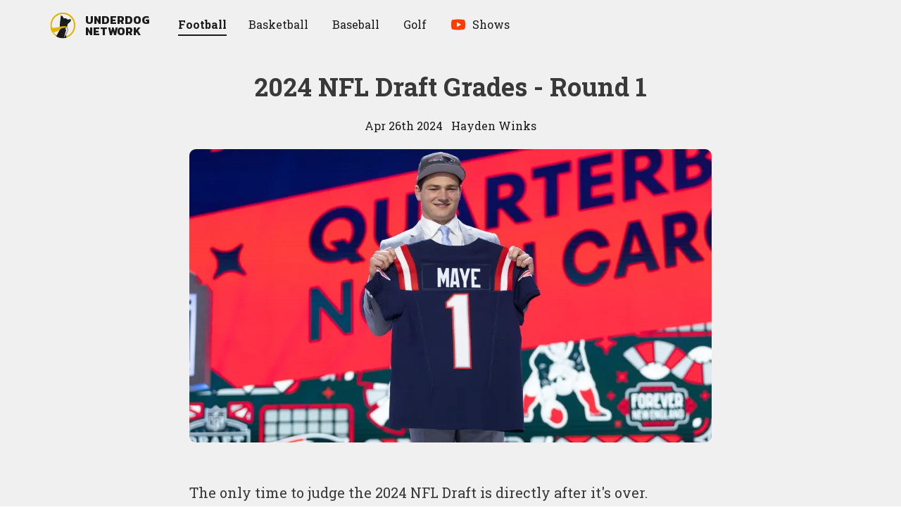

--- FILE ---
content_type: text/html; charset=utf-8
request_url: https://underdognetwork.com/football/nfl-draft/2024-nfl-draft-grades-round-1
body_size: 21658
content:
<!DOCTYPE html><html lang="en"><head><meta charSet="utf-8"/><meta name="viewport" content="initial-scale=1.0, width=device-width"/><link rel="canonical" href="https://underdognetwork.com/football/nfl-draft/2024-nfl-draft-grades-round-1"/><title>2024 NFL Draft Grades - Round 1 | Underdog Network</title><meta name="author" content=", Hayden Winks"/><meta name="description" content="2024 NFL Draft Grades After Round 1. Drake Maye to the Patriots (A), Michael Penix to the Falcons (F), and all the picks in between. By Underdog&#x27;s Hayden Winks. "/><meta name="keywords" content="NFL News, Fantasy Football Rankings, NFL Best Ball"/><meta property="og:description" content="2024 NFL Draft Grades After Round 1. Drake Maye to the Patriots (A), Michael Penix to the Falcons (F), and all the picks in between. By Underdog&#x27;s Hayden Winks. "/><meta property="og:image" content="https://images.ctfassets.net/l8eoog2wur2i/5Vicf3CA4nDKXqypJyUSmt/333aa03e02b1ab342ec4b8df658eecad/edg24042554_nfldraftrc.jpg"/><meta property="og:title" content="2024 NFL Draft Grades - Round 1 | Underdog Network"/><meta property="og:type" content="article"/><meta property="og:url" content="https://underdognetwork.com/football/nfl-draft/2024-nfl-draft-grades-round-1"/><meta property="og:site_name" content="Underdog Network"/><meta name="twitter:card" content="summary_large_image"/><meta name="twitter:creator" content=", @haydenwinks"/><meta name="twitter:site" content="@UnderdogFantasy"/><script id="structured-data" type="application/ld+json">{"@context":"https://schema.org","@type":"NewsArticle","author":[{"@type":"Person","name":"Hayden Winks"}],"datePublished":"2024-04-26T15:00:00.000Z","dateModified":"2024-04-26T16:04:34.906Z","description":"2024 NFL Draft Grades After Round 1. Drake Maye to the Patriots (A), Michael Penix to the Falcons (F), and all the picks in between. By Underdog's Hayden Winks. ","isAccessibleForFree":true,"publisher":{"@type":"Organization","name":"Underdog Fantasy","logo":{"@type":"ImageObject","url":"https://storage.googleapis.com/underdog-inc/assets/underdog_w_text_300.png"}},"url":"https://underdognetwork.com/football/nfl-draft/2024-nfl-draft-grades-round-1","mainEntityOfPage":"https://underdognetwork.com/football/nfl-draft/2024-nfl-draft-grades-round-1","headline":"2024 NFL Draft Grades - Round 1","image":{"@type":"ImageObject","url":"https://images.ctfassets.net/l8eoog2wur2i/5Vicf3CA4nDKXqypJyUSmt/333aa03e02b1ab342ec4b8df658eecad/edg24042554_nfldraftrc.jpg"},"thumbnailUrl":"https://images.ctfassets.net/l8eoog2wur2i/5Vicf3CA4nDKXqypJyUSmt/333aa03e02b1ab342ec4b8df658eecad/edg24042554_nfldraftrc.jpg","keywords":"NFL News, Fantasy Football Rankings, NFL Best Ball"}</script><link rel="preload" as="image" imageSrcSet="/_next/image?url=https%3A%2F%2Fimages.ctfassets.net%2Fl8eoog2wur2i%2F5Vicf3CA4nDKXqypJyUSmt%2F333aa03e02b1ab342ec4b8df658eecad%2Fedg24042554_nfldraftrc.jpg&amp;w=425&amp;q=75 425w, /_next/image?url=https%3A%2F%2Fimages.ctfassets.net%2Fl8eoog2wur2i%2F5Vicf3CA4nDKXqypJyUSmt%2F333aa03e02b1ab342ec4b8df658eecad%2Fedg24042554_nfldraftrc.jpg&amp;w=675&amp;q=75 675w, /_next/image?url=https%3A%2F%2Fimages.ctfassets.net%2Fl8eoog2wur2i%2F5Vicf3CA4nDKXqypJyUSmt%2F333aa03e02b1ab342ec4b8df658eecad%2Fedg24042554_nfldraftrc.jpg&amp;w=775&amp;q=75 775w, /_next/image?url=https%3A%2F%2Fimages.ctfassets.net%2Fl8eoog2wur2i%2F5Vicf3CA4nDKXqypJyUSmt%2F333aa03e02b1ab342ec4b8df658eecad%2Fedg24042554_nfldraftrc.jpg&amp;w=1024&amp;q=75 1024w, /_next/image?url=https%3A%2F%2Fimages.ctfassets.net%2Fl8eoog2wur2i%2F5Vicf3CA4nDKXqypJyUSmt%2F333aa03e02b1ab342ec4b8df658eecad%2Fedg24042554_nfldraftrc.jpg&amp;w=1280&amp;q=75 1280w" imageSizes="(max-width: 450px) 425px, (max-width: 800px) 775px, (max-width:1024px) 920px" fetchpriority="high"/><meta name="next-head-count" content="18"/><script>!(function(w,p,f,c){if(!window.crossOriginIsolated && !navigator.serviceWorker) return;c=w[p]=Object.assign(w[p]||{},{"debug":true});c[f]=(c[f]||[]).concat(["dataLayer.push"])})(window,'partytown','forward');/* Partytown 0.10.2 - MIT builder.io */
const t={preserveBehavior:!1},e=e=>{if("string"==typeof e)return[e,t];const[n,r=t]=e;return[n,{...t,...r}]},n=Object.freeze((t=>{const e=new Set;let n=[];do{Object.getOwnPropertyNames(n).forEach((t=>{"function"==typeof n[t]&&e.add(t)}))}while((n=Object.getPrototypeOf(n))!==Object.prototype);return Array.from(e)})());!function(t,r,o,i,a,s,c,d,l,p,u=t,f){function h(){f||(f=1,"/"==(c=(s.lib||"/~partytown/")+(s.debug?"debug/":""))[0]&&(l=r.querySelectorAll('script[type="text/partytown"]'),i!=t?i.dispatchEvent(new CustomEvent("pt1",{detail:t})):(d=setTimeout(v,1e4),r.addEventListener("pt0",w),a?y(1):o.serviceWorker?o.serviceWorker.register(c+(s.swPath||"partytown-sw.js"),{scope:c}).then((function(t){t.active?y():t.installing&&t.installing.addEventListener("statechange",(function(t){"activated"==t.target.state&&y()}))}),console.error):v())))}function y(e){p=r.createElement(e?"script":"iframe"),t._pttab=Date.now(),e||(p.style.display="block",p.style.width="0",p.style.height="0",p.style.border="0",p.style.visibility="hidden",p.setAttribute("aria-hidden",!0)),p.src=c+"partytown-"+(e?"atomics.js?v=0.10.2":"sandbox-sw.html?"+t._pttab),r.querySelector(s.sandboxParent||"body").appendChild(p)}function v(n,o){for(w(),i==t&&(s.forward||[]).map((function(n){const[r]=e(n);delete t[r.split(".")[0]]})),n=0;n<l.length;n++)(o=r.createElement("script")).innerHTML=l[n].innerHTML,o.nonce=s.nonce,r.head.appendChild(o);p&&p.parentNode.removeChild(p)}function w(){clearTimeout(d)}s=t.partytown||{},i==t&&(s.forward||[]).map((function(r){const[o,{preserveBehavior:i}]=e(r);u=t,o.split(".").map((function(e,r,o){var a;u=u[o[r]]=r+1<o.length?u[o[r]]||(a=o[r+1],n.includes(a)?[]:{}):(()=>{let e=null;if(i){const{methodOrProperty:n,thisObject:r}=((t,e)=>{let n=t;for(let t=0;t<e.length-1;t+=1)n=n[e[t]];return{thisObject:n,methodOrProperty:e.length>0?n[e[e.length-1]]:void 0}})(t,o);"function"==typeof n&&(e=(...t)=>n.apply(r,...t))}return function(){let n;return e&&(n=e(arguments)),(t._ptf=t._ptf||[]).push(o,arguments),n}})()}))})),"complete"==r.readyState?h():(t.addEventListener("DOMContentLoaded",h),t.addEventListener("load",h))}(window,document,navigator,top,window.crossOriginIsolated);document.currentScript.dataset.partytown="";</script><script async="" src="https://platform.twitter.com/widgets.js" type-x="text/partytown"></script><script async="" src="https://www.instagram.com/embed.js" type="text/partytown"></script><script type="text/partytown">
            (function(w,d,s,l,i){w[l]=w[l]||[];w[l].push({'gtm.start':
            new Date().getTime(),event:'gtm.js'});var f=d.getElementsByTagName(s)[0],
            j=d.createElement(s),dl=l!='dataLayer'?'&l='+l:'';j.async=true;j.src=
            'https://www.googletagmanager.com/gtm.js?id='+i+dl;f.parentNode.insertBefore(j,f);
            })(window,document,'script','dataLayer','GTM-WBPRVBV');
          </script><link rel="preload" href="/_next/static/media/47cbc4e2adbc5db9-s.p.woff2" as="font" type="font/woff2" crossorigin="anonymous" data-next-font="size-adjust"/><link rel="preload" href="/_next/static/media/a88c13d5f58b71d4-s.p.woff2" as="font" type="font/woff2" crossorigin="anonymous" data-next-font="size-adjust"/><link rel="preload" href="/_next/static/media/70825b4cdc526e8b-s.p.woff2" as="font" type="font/woff2" crossorigin="anonymous" data-next-font="size-adjust"/><link rel="preload" href="/_next/static/media/61eb19e8a04bc1be-s.p.woff2" as="font" type="font/woff2" crossorigin="anonymous" data-next-font="size-adjust"/><link rel="preload" href="/_next/static/css/59562b29f3331e39.css" as="style"/><link rel="stylesheet" href="/_next/static/css/59562b29f3331e39.css" data-n-g=""/><link rel="preload" href="/_next/static/css/ef32efbad6f94e7d.css" as="style"/><link rel="stylesheet" href="/_next/static/css/ef32efbad6f94e7d.css" data-n-p=""/><noscript data-n-css=""></noscript><script defer="" nomodule="" src="/_next/static/chunks/polyfills-42372ed130431b0a.js"></script><script src="/_next/static/chunks/webpack-7daaed390c0e8e1e.js" defer=""></script><script src="/_next/static/chunks/framework-e952fed463eb8e34.js" defer=""></script><script src="/_next/static/chunks/main-1c6f75db22e251b7.js" defer=""></script><script src="/_next/static/chunks/pages/_app-b9c9be302cfe2386.js" defer=""></script><script src="/_next/static/chunks/205-5d150804cee8a6d3.js" defer=""></script><script src="/_next/static/chunks/919-0946e78657209339.js" defer=""></script><script src="/_next/static/chunks/823-c7545457c3428c13.js" defer=""></script><script src="/_next/static/chunks/pages/football/%5Bcategory%5D/%5Bslug%5D-cc687dbdcdafcc05.js" defer=""></script><script src="/_next/static/k1GZbRdeDgPuQr2tkZMY5/_buildManifest.js" defer=""></script><script src="/_next/static/k1GZbRdeDgPuQr2tkZMY5/_ssgManifest.js" defer=""></script></head><body><div id="__next"><div class="theme--light __variable_f7ad47 __variable_7ae56a __variable_84dabb"><div class="styles_mainLayout___6CIH"><div class="styles_headerWrapper__JStfv"><header class="styles_header__sniVM styles_sportPage__AooPQ"><a class="styles_logoLink__3wsMB" href="/"><i class="styles_icon__9RV1R"><svg xmlns="http://www.w3.org/2000/svg" viewBox="0 0 1000 1000"><defs><clipPath id="clip-path"><circle cx="-462.17" cy="446" r="526.28" fill="none"></circle></clipPath><clipPath id="clip-path-2"><circle cx="496.02" cy="500.12" r="485.81" fill="none"></circle></clipPath></defs><g clip-path="url(#clip-path)"><circle cx="-460.93" cy="448.27" r="525.32" fill="none"></circle></g><g clip-path="url(#clip-path-2)"><polygon points="678.05 668.65 561.66 668.65 561.66 568.02 664.72 577.72 678.05 668.65" fill="#f0f0f0"></polygon><path d="M495.78,957.19a461.93,461.93,0,0,1-56.52-3.5c-100-12.38-184.17-43.09-250.09-91.26C69.29,774.83,20.35,634.83,43.69,446.31A455,455,0,0,1,494.56,47.24a462.06,462.06,0,0,1,56.52,3.5,455,455,0,0,1-55.3,906.45Z" fill="#f0f0f0"></path><path d="M494.6,77.24a429.36,429.36,0,0,1,52.79,3.28,425,425,0,0,1-51.62,846.67,431.72,431.72,0,0,1-52.83-3.27,609.61,609.61,0,0,1-99.67-20.3c-52.28-15.47-98.17-37.48-136.4-65.41A332.13,332.13,0,0,1,146,781a318.65,318.65,0,0,1-47.3-78.84C69.75,633.26,61.27,548.43,73.46,450A425.07,425.07,0,0,1,494.59,77.24h0m0-60c-241.22,0-450.23,179.84-480.64,425.38-58.61,473.29,338.2,530.51,421.65,540.85a490.78,490.78,0,0,0,60.2,3.72C737,987.19,946,807.35,976.41,561.81,1009.33,296,820.55,53.89,554.76,21a488.72,488.72,0,0,0-60.2-3.73Z" fill="#e0b400"></path><path d="M392.93,632.64c-26.45-79.29-11.72-262.56,14.2-378.44a4.63,4.63,0,0,0,.12-.91l3.93-94a2.54,2.54,0,0,0,0-.39l-.52-16.48a5.27,5.27,0,0,1,1.48-3.85l7.71-8.05a5.53,5.53,0,0,1,6.06-1.28l10.85,4.39a5.47,5.47,0,0,1,2.54,2.09l9.92,15.21a5.6,5.6,0,0,0,.36.49l4.5,5.44a5.5,5.5,0,0,0,9.59-2.2h0a6.75,6.75,0,0,1,8-5.09,5.08,5.08,0,0,1,2.73,1.69l6.34,7.23a5.73,5.73,0,0,0,1.32,1.08A18.4,18.4,0,0,1,488,165l8.42,12.91a5,5,0,0,1,.36.64l10.76,22.75a5.31,5.31,0,0,1,.45,1.45l1.35,8.47a17,17,0,0,0,3.59,8l3,3.69a20.26,20.26,0,0,0,5.53,4.73L534,235a5.53,5.53,0,0,0,2.41.75l43.37,3,31.33,1.65a5.4,5.4,0,0,1,2,.49l19.73,9a5.21,5.21,0,0,1,1.11.67l10.78,8.46a6.56,6.56,0,0,1,.67.62l9.5,10.41.32.32,7.46,6.93a5.63,5.63,0,0,0,3.25,1.45l26.93,2.53a5.41,5.41,0,0,0,.9,0l26.68-1.83.54-.07,65.28-11a1.39,1.39,0,0,1,.5,0h0c6.73,1.69,13.36,6.39,13.4,13.23l2.44,24.19a6.46,6.46,0,0,1-.14,2.19L792,351.94a14.29,14.29,0,0,1-1.13,3.07,5,5,0,0,1-1.2,1.5L683.27,448.86a5.34,5.34,0,0,0-1.72,2.87l-13.9,62.33c-.27,1.21-4,35.67-3.48,36.78,0,0-121.13,113.66-115.9,157.56" stroke-miterlimit="10" fill="#1b1b1b"></path><path d="M657.84,652.59,637,764.09l-19.88,63.6,16.57,188.63-213.53-2.66c-148.78-19.14-141-67.19-205.72-54l178.48-327" stroke-miterlimit="10" fill="#1b1b1b"></path><path d="M536.71,972.75s20-29.38,39.47-58.44c18.39-27.5,36.23-54.71,36-56.45-1.6-13,56.74-113,67.66-163.21,0,0,16.94-50.19-26.79-136.38" stroke-width="14px" stroke-miterlimit="10" fill="#f0f0f0" stroke="#1b1b1b"></path><path d="M672.68,580.45c-77.62,17.25-207.39,3-279.12,66.52C333.46,700.15,285.8,723.2,285.8,723.2c-9.34,4.72-77.13,28.34-128.58,35.3-48.12,6.51-105.72-9.64-118-28.08-13.3-19.95-14.64-35-16.83-52.57C16.86,633.66,4.23,605.35,6,573.62,7.19,552.24-.51,554,19.34,561,238.5,668.54,400.72,475,645,548.24" fill="#e0b400"></path><path d="M629.5,559.78c6.11-8.89,37.38-31.75,37.4-27.9.07,27.23.06,7.88,5.78,49.09" fill="#e0b400"></path></g></svg></i><h1 class="styles_logoType__H6UQ3">Underdog<br/>Network</h1></a><div class="styles_navigationWrapper__xM7y5"><button type="button" class="styles_menuButton__OpKnc" aria-label="toggle navigation menu"><div class="styles_animatedHamburgerMenu__iFP_6"><span></span><span></span><span></span></div></button><ul class="styles_nav__oLS_P" role="menubar"><li class="styles_navLinkWrapper__nzDPn" role="menuitem" aria-haspopup="true" aria-expanded="false"><a data-toggleitem="true" target="_self" class="styles_navLink__mAMyW styles_active__0g0yv" href="/football"><span class="styles_displayName__sbnDc" title="Football">Football</span></a></li><li class="styles_navLinkWrapper__nzDPn" role="menuitem" aria-haspopup="true" aria-expanded="false"><a data-toggleitem="true" target="_self" class="styles_navLink__mAMyW" href="/basketball"><span class="styles_displayName__sbnDc" title="Basketball">Basketball</span></a></li><li class="styles_navLinkWrapper__nzDPn" role="menuitem" aria-haspopup="true" aria-expanded="false"><a data-toggleitem="true" target="_self" class="styles_navLink__mAMyW" href="/baseball"><span class="styles_displayName__sbnDc" title="Baseball">Baseball</span></a></li><li class="styles_navLinkWrapper__nzDPn" role="menuitem" aria-haspopup="false" aria-expanded="false"><a data-toggleitem="true" target="_self" class="styles_navLink__mAMyW" href="/golf"><span class="styles_displayName__sbnDc" title="Golf">Golf</span></a></li><li class="styles_navLinkWrapper__nzDPn" role="menuitem" aria-haspopup="true" aria-expanded="false"><button type="button" data-toggleitem="true" class="styles_navLink__mAMyW"><div class="styles_headerIconWrapper__1G3zo"><i class="styles_icon__9RV1R styles_headerIcon__wtbsU"><svg viewBox="0 0 16 16" fill="none" xmlns="http://www.w3.org/2000/svg"><path d="M14.4 11.3C14.2667 12 13.7 12.5333 13 12.6333C11.9 12.8 10.0667 13 8.00001 13C5.96668 13 4.13334 12.8 3.00001 12.6333C2.30001 12.5333 1.73334 12 1.60001 11.3C1.46668 10.5333 1.33334 9.4 1.33334 8C1.33334 6.6 1.46668 5.46667 1.60001 4.7C1.73334 4 2.30001 3.46667 3.00001 3.36667C4.10001 3.2 5.93334 3 8.00001 3C10.0667 3 11.8667 3.2 13 3.36667C13.7 3.46667 14.2667 4 14.4 4.7C14.5333 5.46667 14.7 6.6 14.7 8C14.6667 9.4 14.5333 10.5333 14.4 11.3Z" fill="#FF3D00"></path><path d="M6.66666 10.3333V5.66666L10.6667 7.99999L6.66666 10.3333Z" fill="white"></path></svg></i></div><span class="styles_displayName__sbnDc" title="Shows">Shows</span></button></li></ul></div></header></div><div class="styles_postLayoutFeaturedSection__5cT9P"><div class="styles_postLayoutHeader__BknKN"><h1 class="styles_postTitle__COy_u">2024 NFL Draft Grades - Round 1</h1><div class="styles_metaWrapper__pTTkv styles_metaWrapper__543Kv"><span>Apr 26th 2024</span><i class="styles_midDotWrapper___2aJQ"><svg viewBox="0 0 4 4" xmlns="http://www.w3.org/2000/svg"><circle cx="2" cy="2" r="2"></circle></svg></i>Hayden Winks</div></div><div class="styles_featuredImage__wGVDZ"><img alt="" fetchpriority="high" decoding="async" data-nimg="fill" style="position:absolute;height:100%;width:100%;left:0;top:0;right:0;bottom:0;object-fit:cover;color:transparent" sizes="(max-width: 450px) 425px, (max-width: 800px) 775px, (max-width:1024px) 920px" srcSet="/_next/image?url=https%3A%2F%2Fimages.ctfassets.net%2Fl8eoog2wur2i%2F5Vicf3CA4nDKXqypJyUSmt%2F333aa03e02b1ab342ec4b8df658eecad%2Fedg24042554_nfldraftrc.jpg&amp;w=425&amp;q=75 425w, /_next/image?url=https%3A%2F%2Fimages.ctfassets.net%2Fl8eoog2wur2i%2F5Vicf3CA4nDKXqypJyUSmt%2F333aa03e02b1ab342ec4b8df658eecad%2Fedg24042554_nfldraftrc.jpg&amp;w=675&amp;q=75 675w, /_next/image?url=https%3A%2F%2Fimages.ctfassets.net%2Fl8eoog2wur2i%2F5Vicf3CA4nDKXqypJyUSmt%2F333aa03e02b1ab342ec4b8df658eecad%2Fedg24042554_nfldraftrc.jpg&amp;w=775&amp;q=75 775w, /_next/image?url=https%3A%2F%2Fimages.ctfassets.net%2Fl8eoog2wur2i%2F5Vicf3CA4nDKXqypJyUSmt%2F333aa03e02b1ab342ec4b8df658eecad%2Fedg24042554_nfldraftrc.jpg&amp;w=1024&amp;q=75 1024w, /_next/image?url=https%3A%2F%2Fimages.ctfassets.net%2Fl8eoog2wur2i%2F5Vicf3CA4nDKXqypJyUSmt%2F333aa03e02b1ab342ec4b8df658eecad%2Fedg24042554_nfldraftrc.jpg&amp;w=1280&amp;q=75 1280w" src="/_next/image?url=https%3A%2F%2Fimages.ctfassets.net%2Fl8eoog2wur2i%2F5Vicf3CA4nDKXqypJyUSmt%2F333aa03e02b1ab342ec4b8df658eecad%2Fedg24042554_nfldraftrc.jpg&amp;w=1280&amp;q=75"/></div></div><div class="styles_postLayoutBody__MYNJ_"><p>The only time to judge the 2024 NFL Draft is directly after it&#x27;s over. Hindsight is 20/20. I only care about the process of each pick, how much they &quot;reached&quot; over the best available prospects, how much the pick aligned with team needs, and if they are planning on playing the prospect in his best position. I have <a href="https://underdognetwork.com/football/nfl-draft/2024-nfl-draft-big-board-hayden-winks-top-100">my Top 100 Big Board here</a>. I&#x27;m going to use it to judge these picks. The GPA of this year&#x27;s Round 1 was a 3.09, which was better than my high school GPA so who am I to judge?!?! </p><p></p><h1>1. Chicago Bears - Caleb Williams (A+)</h1><p>Williams was not only <a href="https://underdognetwork.com/football/nfl-draft/2024-nfl-draft-big-board-hayden-winks-top-100">the top player in the draft</a>, but also the best prospect I&#x27;ve graded since doing this for a living. Yes, even better than Trevor Lawrence. His upside is tremendous out of structure. His play inside the pocket shouldn&#x27;t go overlooked, however. Williams can read defenses and throw with accuracy to all levels, plus can step up to make throws. If he can not hold the ball one-handed like Mike Vick under pressure, then we&#x27;re really cooking. He should open as a huge favorite for OROY.</p><h1>2. Jayden Daniels - QB2 Jayden Daniels (C)</h1><p>If he can stay healthy with his size and playing style, then Daniels provides a nice floor for the Commanders because he&#x27;ll scramble for first downs and can throw downfield with nice accuracy. Expect a ton of slot fades and go balls to Terry McLaurin and Jahan Dotson as a rookie. Daniels is unproven as a middle of the field thrower and didn&#x27;t attempt a pass on 50% of his pressured dropbacks. That makes me nervous behind this in-progress offensive line. He was <a href="https://underdognetwork.com/football/nfl-draft/2024-nfl-draft-big-board-hayden-winks-top-100">my QB4</a> in this loaded draft class, but he has the tools to take over games.</p><h1>3. Patriots - Drake Maye (A)</h1><p>Maye falls into the worst environment, which makes me nervous, but he has the tools of the elites at the position. It&#x27;ll take him time to work on his footwork and accuracy, so it&#x27;d make sense if Jacoby Brissett started 5-10 games during Maye&#x27;s rookie season. Even though Maye would miss throws, he was setting protections pre-snap and then would scramble for first downs all the time. His flash plays were mesmerizing. His missed free completions were tilting. I hope the Patriots can hit on some WRs and OTs by the time his mechanics are improved because he has top-8 QB ability deep down.</p><h1>4. Cardinals - Marvin Harrison Jr. (A)</h1><p>He was the easiest receiver evaluation in a long time and will hit the ground running in this offense, in terms of fantasy value. Kyler Murray doesn&#x27;t have other receivers to throw to, aside from TE Trey McBride. He&#x27;ll be a weapon in the red zone and will open up the offense between the 20s as a true X receiver. Harrison is great against press coverage and with ball tracking. To reach the elite tier of receiver, he&#x27;ll have to prove to be the special athlete, too. That&#x27;s the only question mark right now.</p><h1>5. Chargers - Joe Alt (A-)</h1><p>Alt is fantastic. He was <a href="https://underdognetwork.com/football/nfl-draft/2024-nfl-draft-big-board-hayden-winks-top-100">the top non-QB in the draft</a> on my general board. For as tall as he is, Alt can anchor and move his feet well. He has all the athletic traits to transition from left to right tackle at the NFL, though that is adding some projection for a top-5 overall selection. It gives Justin Herbert three first round offensive linemen to start the Jim Harbaugh era. We&#x27;ll just have to monitor how they figure out the receiver room. It&#x27;ll be difficult to match what Malik Nabers would&#x27;ve brought to this offense. He would&#x27;ve been my pick. Alt would&#x27;ve been my second choice.</p><div class="styles_linkPreview__Snbi0 styles_linkPreview__KMemE"><a class="styles_link__1AQ65" href="https://play.underdogfantasy.com/p-hayden-winks"><div class="styles_content__uhB8C"><div class="styles_titleRow__gPT_7"><i class="styles_icon__9RV1R styles_titleLogoIcon__cXHvb"><svg xmlns="http://www.w3.org/2000/svg" viewBox="0 0 1000 1000"><defs><clipPath id="clip-path-3"><circle cx="-462.17" cy="446" r="526.28" fill="none"></circle></clipPath><clipPath id="clip-path-4"><circle cx="496.02" cy="500.12" r="485.81" fill="none"></circle></clipPath></defs><g clip-path="url(#clip-path-3)"><circle cx="-460.93" cy="448.27" r="525.32" fill="none"></circle></g><g clip-path="url(#clip-path-4)"><polygon points="678.05 668.65 561.66 668.65 561.66 568.02 664.72 577.72 678.05 668.65" fill="#f0f0f0"></polygon><path d="M495.78,957.19a461.93,461.93,0,0,1-56.52-3.5c-100-12.38-184.17-43.09-250.09-91.26C69.29,774.83,20.35,634.83,43.69,446.31A455,455,0,0,1,494.56,47.24a462.06,462.06,0,0,1,56.52,3.5,455,455,0,0,1-55.3,906.45Z" fill="#f0f0f0"></path><path d="M494.6,77.24a429.36,429.36,0,0,1,52.79,3.28,425,425,0,0,1-51.62,846.67,431.72,431.72,0,0,1-52.83-3.27,609.61,609.61,0,0,1-99.67-20.3c-52.28-15.47-98.17-37.48-136.4-65.41A332.13,332.13,0,0,1,146,781a318.65,318.65,0,0,1-47.3-78.84C69.75,633.26,61.27,548.43,73.46,450A425.07,425.07,0,0,1,494.59,77.24h0m0-60c-241.22,0-450.23,179.84-480.64,425.38-58.61,473.29,338.2,530.51,421.65,540.85a490.78,490.78,0,0,0,60.2,3.72C737,987.19,946,807.35,976.41,561.81,1009.33,296,820.55,53.89,554.76,21a488.72,488.72,0,0,0-60.2-3.73Z" fill="#e0b400"></path><path d="M392.93,632.64c-26.45-79.29-11.72-262.56,14.2-378.44a4.63,4.63,0,0,0,.12-.91l3.93-94a2.54,2.54,0,0,0,0-.39l-.52-16.48a5.27,5.27,0,0,1,1.48-3.85l7.71-8.05a5.53,5.53,0,0,1,6.06-1.28l10.85,4.39a5.47,5.47,0,0,1,2.54,2.09l9.92,15.21a5.6,5.6,0,0,0,.36.49l4.5,5.44a5.5,5.5,0,0,0,9.59-2.2h0a6.75,6.75,0,0,1,8-5.09,5.08,5.08,0,0,1,2.73,1.69l6.34,7.23a5.73,5.73,0,0,0,1.32,1.08A18.4,18.4,0,0,1,488,165l8.42,12.91a5,5,0,0,1,.36.64l10.76,22.75a5.31,5.31,0,0,1,.45,1.45l1.35,8.47a17,17,0,0,0,3.59,8l3,3.69a20.26,20.26,0,0,0,5.53,4.73L534,235a5.53,5.53,0,0,0,2.41.75l43.37,3,31.33,1.65a5.4,5.4,0,0,1,2,.49l19.73,9a5.21,5.21,0,0,1,1.11.67l10.78,8.46a6.56,6.56,0,0,1,.67.62l9.5,10.41.32.32,7.46,6.93a5.63,5.63,0,0,0,3.25,1.45l26.93,2.53a5.41,5.41,0,0,0,.9,0l26.68-1.83.54-.07,65.28-11a1.39,1.39,0,0,1,.5,0h0c6.73,1.69,13.36,6.39,13.4,13.23l2.44,24.19a6.46,6.46,0,0,1-.14,2.19L792,351.94a14.29,14.29,0,0,1-1.13,3.07,5,5,0,0,1-1.2,1.5L683.27,448.86a5.34,5.34,0,0,0-1.72,2.87l-13.9,62.33c-.27,1.21-4,35.67-3.48,36.78,0,0-121.13,113.66-115.9,157.56" stroke-miterlimit="10" fill="#1b1b1b"></path><path d="M657.84,652.59,637,764.09l-19.88,63.6,16.57,188.63-213.53-2.66c-148.78-19.14-141-67.19-205.72-54l178.48-327" stroke-miterlimit="10" fill="#1b1b1b"></path><path d="M536.71,972.75s20-29.38,39.47-58.44c18.39-27.5,36.23-54.71,36-56.45-1.6-13,56.74-113,67.66-163.21,0,0,16.94-50.19-26.79-136.38" stroke-width="14px" stroke-miterlimit="10" fill="#f0f0f0" stroke="#1b1b1b"></path><path d="M672.68,580.45c-77.62,17.25-207.39,3-279.12,66.52C333.46,700.15,285.8,723.2,285.8,723.2c-9.34,4.72-77.13,28.34-128.58,35.3-48.12,6.51-105.72-9.64-118-28.08-13.3-19.95-14.64-35-16.83-52.57C16.86,633.66,4.23,605.35,6,573.62,7.19,552.24-.51,554,19.34,561,238.5,668.54,400.72,475,645,548.24" fill="#e0b400"></path><path d="M629.5,559.78c6.11-8.89,37.38-31.75,37.4-27.9.07,27.23.06,7.88,5.78,49.09" fill="#e0b400"></path></g></svg></i><h3 class="styles_title__MuPP6">Play on Underdog Fantasy</h3></div><p class="styles_url__sOKX4">https://play.underdogfantasy.com/p-hayden-winks</p></div><i class="styles_icon__9RV1R styles_logoIcon__33KuK"><svg xmlns="http://www.w3.org/2000/svg" viewBox="0 0 1000 1000"><defs><clipPath id="clip-path"><circle cx="-462.17" cy="446" r="526.28" fill="none"></circle></clipPath><clipPath id="clip-path-2"><circle cx="496.02" cy="500.12" r="485.81" fill="none"></circle></clipPath></defs><g clip-path="url(#clip-path)"><circle cx="-460.93" cy="448.27" r="525.32" fill="none"></circle></g><g clip-path="url(#clip-path-2)"><polygon points="678.05 668.65 561.66 668.65 561.66 568.02 664.72 577.72 678.05 668.65" fill="#f0f0f0"></polygon><path d="M495.78,957.19a461.93,461.93,0,0,1-56.52-3.5c-100-12.38-184.17-43.09-250.09-91.26C69.29,774.83,20.35,634.83,43.69,446.31A455,455,0,0,1,494.56,47.24a462.06,462.06,0,0,1,56.52,3.5,455,455,0,0,1-55.3,906.45Z" fill="#f0f0f0"></path><path d="M494.6,77.24a429.36,429.36,0,0,1,52.79,3.28,425,425,0,0,1-51.62,846.67,431.72,431.72,0,0,1-52.83-3.27,609.61,609.61,0,0,1-99.67-20.3c-52.28-15.47-98.17-37.48-136.4-65.41A332.13,332.13,0,0,1,146,781a318.65,318.65,0,0,1-47.3-78.84C69.75,633.26,61.27,548.43,73.46,450A425.07,425.07,0,0,1,494.59,77.24h0m0-60c-241.22,0-450.23,179.84-480.64,425.38-58.61,473.29,338.2,530.51,421.65,540.85a490.78,490.78,0,0,0,60.2,3.72C737,987.19,946,807.35,976.41,561.81,1009.33,296,820.55,53.89,554.76,21a488.72,488.72,0,0,0-60.2-3.73Z" fill="#e0b400"></path><path d="M392.93,632.64c-26.45-79.29-11.72-262.56,14.2-378.44a4.63,4.63,0,0,0,.12-.91l3.93-94a2.54,2.54,0,0,0,0-.39l-.52-16.48a5.27,5.27,0,0,1,1.48-3.85l7.71-8.05a5.53,5.53,0,0,1,6.06-1.28l10.85,4.39a5.47,5.47,0,0,1,2.54,2.09l9.92,15.21a5.6,5.6,0,0,0,.36.49l4.5,5.44a5.5,5.5,0,0,0,9.59-2.2h0a6.75,6.75,0,0,1,8-5.09,5.08,5.08,0,0,1,2.73,1.69l6.34,7.23a5.73,5.73,0,0,0,1.32,1.08A18.4,18.4,0,0,1,488,165l8.42,12.91a5,5,0,0,1,.36.64l10.76,22.75a5.31,5.31,0,0,1,.45,1.45l1.35,8.47a17,17,0,0,0,3.59,8l3,3.69a20.26,20.26,0,0,0,5.53,4.73L534,235a5.53,5.53,0,0,0,2.41.75l43.37,3,31.33,1.65a5.4,5.4,0,0,1,2,.49l19.73,9a5.21,5.21,0,0,1,1.11.67l10.78,8.46a6.56,6.56,0,0,1,.67.62l9.5,10.41.32.32,7.46,6.93a5.63,5.63,0,0,0,3.25,1.45l26.93,2.53a5.41,5.41,0,0,0,.9,0l26.68-1.83.54-.07,65.28-11a1.39,1.39,0,0,1,.5,0h0c6.73,1.69,13.36,6.39,13.4,13.23l2.44,24.19a6.46,6.46,0,0,1-.14,2.19L792,351.94a14.29,14.29,0,0,1-1.13,3.07,5,5,0,0,1-1.2,1.5L683.27,448.86a5.34,5.34,0,0,0-1.72,2.87l-13.9,62.33c-.27,1.21-4,35.67-3.48,36.78,0,0-121.13,113.66-115.9,157.56" stroke-miterlimit="10" fill="#1b1b1b"></path><path d="M657.84,652.59,637,764.09l-19.88,63.6,16.57,188.63-213.53-2.66c-148.78-19.14-141-67.19-205.72-54l178.48-327" stroke-miterlimit="10" fill="#1b1b1b"></path><path d="M536.71,972.75s20-29.38,39.47-58.44c18.39-27.5,36.23-54.71,36-56.45-1.6-13,56.74-113,67.66-163.21,0,0,16.94-50.19-26.79-136.38" stroke-width="14px" stroke-miterlimit="10" fill="#f0f0f0" stroke="#1b1b1b"></path><path d="M672.68,580.45c-77.62,17.25-207.39,3-279.12,66.52C333.46,700.15,285.8,723.2,285.8,723.2c-9.34,4.72-77.13,28.34-128.58,35.3-48.12,6.51-105.72-9.64-118-28.08-13.3-19.95-14.64-35-16.83-52.57C16.86,633.66,4.23,605.35,6,573.62,7.19,552.24-.51,554,19.34,561,238.5,668.54,400.72,475,645,548.24" fill="#e0b400"></path><path d="M629.5,559.78c6.11-8.89,37.38-31.75,37.4-27.9.07,27.23.06,7.88,5.78,49.09" fill="#e0b400"></path></g></svg></i></a></div><h1>6. Giants - Malik Nabers (A)</h1><p>This was a tough decision with J.J. McCarthy on the board still, but New York is pot committed with their Daniel Jones contract and was equally as desperate for competent receiver play. Nabers is a super star talent out of the slot. He&#x27;ll be the alpha immediately, though it&#x27;ll be interesting to see him face more press coverage from the outside in this offense assuming they want slot Wan&#x27;Dale Robinson in 3-WR sets, too. I believe Nabers can win from there, but that&#x27;s a tiny projection after he owned on slot fades in college. This selection will make them a suitor for Dak Prescott in the 2025 offseason if you really want to spin things forward.</p><h1>7. Titans - JC Latham (A-)</h1><p>Sniped on Alt, the Titans settle for the Alabama right tackle. Latham will be transitioning from right to left tackle immediately, a position he played in high school. He&#x27;s a thickly-built mauler in the ground game but also possesses 97th-percentile arm length, which&#x27;ll help him in pass protection. He was my OT2 and <a href="https://underdognetwork.com/football/nfl-draft/2024-nfl-draft-big-board-hayden-winks-top-100">a top-10 overall player</a> on my board. Given their desperation on the offensive line, I fully understand why they went Latham over Rome Odunze<!-- --> and JJ McCarthy, both who I had ranked higher.</p><h1>8. Falcons - Michael Penix (F)</h1><p>Kirk Cousins is on a $100M guaranteed contract with $27M of them guaranteed in 2025. If Penix is on the field within two years, then the Cousins contract is a disaster. If Penix is on the field three years from now, then the Falcons have wasted half of his cheap years. Equally as important, Penix has some red flags as a prospect. He&#x27;ll be 26 years old if he starts three years from now, has had four major injuries, didn&#x27;t create as a rusher, and was arguably a product of an elite supporting cast at Washington. Penix&#x27;s accuracy is a bit overrated, but he can throw the ball downfield and to the sideline. We&#x27;ll see if his elite pro day is a sign of a more diverse skill set at the next level. Based on his college tape, <a href="https://underdognetwork.com/football/nfl-draft/2024-nfl-draft-big-board-hayden-winks-top-100">I had a Round 2 grade on him</a> (#36 overall). He was a massive reach in terms of consensus rankings (#34), too, but the NFL seemed to be all over him:</p><p></p><h1>9. Bears - Rome Odunze (A)</h1><p>Surrounding Caleb with more offensive talent is smart, and Odunze has the makings of a hard-to-find X receiver capable of winning at all levels. He has position versatility, the size to win in the red zone, and after learning under Keenan Allen is likely to be one of the best route runners in due time. Odunze is a high floor prospect and was the top available prospect on my board (<a href="https://underdognetwork.com/football/nfl-draft/2024-nfl-draft-big-board-hayden-winks-top-100">#8 overall</a>). Don&#x27;t be surprised if his numbers are relatively limited as a rookie while playing next to Keenan and D.J. Moore. He&#x27;ll be just fine long term.</p><h1>10. Vikings - J.J. McCarthy (A)</h1><p>The Vikings called the Giants&#x27; bluff, and it paid off. They didn&#x27;t trade much to secure him despite some speculation that it would&#x27;ve cost multiple firsts to get him. McCarthy is an ideal fit for this offense because he can throw on play action, attack the middle of the field, and can make the occasion play with his legs. Once he gets stronger, McCarthy should be more accurate to the sidelines and downfield. He&#x27;s lucky to be in this environment. He&#x27;s also talented enough to give them a dynamic Kirk Cousins didn&#x27;t have, not to mention being one-fifth the cost. I expect him to start at least half the games after they give Sam Darnold a real crack at things. <a href="https://underdognetwork.com/football/nfl-draft/2024-nfl-draft-big-board-hayden-winks-top-100">He was #3 on my board</a>.</p><div class="styles_linkPreview__Snbi0 styles_linkPreview__KMemE"><a class="styles_link__1AQ65" href="https://play.underdogfantasy.com/p-hayden-winks"><div class="styles_content__uhB8C"><div class="styles_titleRow__gPT_7"><i class="styles_icon__9RV1R styles_titleLogoIcon__cXHvb"><svg xmlns="http://www.w3.org/2000/svg" viewBox="0 0 1000 1000"><defs><clipPath id="clip-path-3"><circle cx="-462.17" cy="446" r="526.28" fill="none"></circle></clipPath><clipPath id="clip-path-4"><circle cx="496.02" cy="500.12" r="485.81" fill="none"></circle></clipPath></defs><g clip-path="url(#clip-path-3)"><circle cx="-460.93" cy="448.27" r="525.32" fill="none"></circle></g><g clip-path="url(#clip-path-4)"><polygon points="678.05 668.65 561.66 668.65 561.66 568.02 664.72 577.72 678.05 668.65" fill="#f0f0f0"></polygon><path d="M495.78,957.19a461.93,461.93,0,0,1-56.52-3.5c-100-12.38-184.17-43.09-250.09-91.26C69.29,774.83,20.35,634.83,43.69,446.31A455,455,0,0,1,494.56,47.24a462.06,462.06,0,0,1,56.52,3.5,455,455,0,0,1-55.3,906.45Z" fill="#f0f0f0"></path><path d="M494.6,77.24a429.36,429.36,0,0,1,52.79,3.28,425,425,0,0,1-51.62,846.67,431.72,431.72,0,0,1-52.83-3.27,609.61,609.61,0,0,1-99.67-20.3c-52.28-15.47-98.17-37.48-136.4-65.41A332.13,332.13,0,0,1,146,781a318.65,318.65,0,0,1-47.3-78.84C69.75,633.26,61.27,548.43,73.46,450A425.07,425.07,0,0,1,494.59,77.24h0m0-60c-241.22,0-450.23,179.84-480.64,425.38-58.61,473.29,338.2,530.51,421.65,540.85a490.78,490.78,0,0,0,60.2,3.72C737,987.19,946,807.35,976.41,561.81,1009.33,296,820.55,53.89,554.76,21a488.72,488.72,0,0,0-60.2-3.73Z" fill="#e0b400"></path><path d="M392.93,632.64c-26.45-79.29-11.72-262.56,14.2-378.44a4.63,4.63,0,0,0,.12-.91l3.93-94a2.54,2.54,0,0,0,0-.39l-.52-16.48a5.27,5.27,0,0,1,1.48-3.85l7.71-8.05a5.53,5.53,0,0,1,6.06-1.28l10.85,4.39a5.47,5.47,0,0,1,2.54,2.09l9.92,15.21a5.6,5.6,0,0,0,.36.49l4.5,5.44a5.5,5.5,0,0,0,9.59-2.2h0a6.75,6.75,0,0,1,8-5.09,5.08,5.08,0,0,1,2.73,1.69l6.34,7.23a5.73,5.73,0,0,0,1.32,1.08A18.4,18.4,0,0,1,488,165l8.42,12.91a5,5,0,0,1,.36.64l10.76,22.75a5.31,5.31,0,0,1,.45,1.45l1.35,8.47a17,17,0,0,0,3.59,8l3,3.69a20.26,20.26,0,0,0,5.53,4.73L534,235a5.53,5.53,0,0,0,2.41.75l43.37,3,31.33,1.65a5.4,5.4,0,0,1,2,.49l19.73,9a5.21,5.21,0,0,1,1.11.67l10.78,8.46a6.56,6.56,0,0,1,.67.62l9.5,10.41.32.32,7.46,6.93a5.63,5.63,0,0,0,3.25,1.45l26.93,2.53a5.41,5.41,0,0,0,.9,0l26.68-1.83.54-.07,65.28-11a1.39,1.39,0,0,1,.5,0h0c6.73,1.69,13.36,6.39,13.4,13.23l2.44,24.19a6.46,6.46,0,0,1-.14,2.19L792,351.94a14.29,14.29,0,0,1-1.13,3.07,5,5,0,0,1-1.2,1.5L683.27,448.86a5.34,5.34,0,0,0-1.72,2.87l-13.9,62.33c-.27,1.21-4,35.67-3.48,36.78,0,0-121.13,113.66-115.9,157.56" stroke-miterlimit="10" fill="#1b1b1b"></path><path d="M657.84,652.59,637,764.09l-19.88,63.6,16.57,188.63-213.53-2.66c-148.78-19.14-141-67.19-205.72-54l178.48-327" stroke-miterlimit="10" fill="#1b1b1b"></path><path d="M536.71,972.75s20-29.38,39.47-58.44c18.39-27.5,36.23-54.71,36-56.45-1.6-13,56.74-113,67.66-163.21,0,0,16.94-50.19-26.79-136.38" stroke-width="14px" stroke-miterlimit="10" fill="#f0f0f0" stroke="#1b1b1b"></path><path d="M672.68,580.45c-77.62,17.25-207.39,3-279.12,66.52C333.46,700.15,285.8,723.2,285.8,723.2c-9.34,4.72-77.13,28.34-128.58,35.3-48.12,6.51-105.72-9.64-118-28.08-13.3-19.95-14.64-35-16.83-52.57C16.86,633.66,4.23,605.35,6,573.62,7.19,552.24-.51,554,19.34,561,238.5,668.54,400.72,475,645,548.24" fill="#e0b400"></path><path d="M629.5,559.78c6.11-8.89,37.38-31.75,37.4-27.9.07,27.23.06,7.88,5.78,49.09" fill="#e0b400"></path></g></svg></i><h3 class="styles_title__MuPP6">Play on Underdog Fantasy</h3></div><p class="styles_url__sOKX4">https://play.underdogfantasy.com/p-hayden-winks</p></div><i class="styles_icon__9RV1R styles_logoIcon__33KuK"><svg xmlns="http://www.w3.org/2000/svg" viewBox="0 0 1000 1000"><defs><clipPath id="clip-path"><circle cx="-462.17" cy="446" r="526.28" fill="none"></circle></clipPath><clipPath id="clip-path-2"><circle cx="496.02" cy="500.12" r="485.81" fill="none"></circle></clipPath></defs><g clip-path="url(#clip-path)"><circle cx="-460.93" cy="448.27" r="525.32" fill="none"></circle></g><g clip-path="url(#clip-path-2)"><polygon points="678.05 668.65 561.66 668.65 561.66 568.02 664.72 577.72 678.05 668.65" fill="#f0f0f0"></polygon><path d="M495.78,957.19a461.93,461.93,0,0,1-56.52-3.5c-100-12.38-184.17-43.09-250.09-91.26C69.29,774.83,20.35,634.83,43.69,446.31A455,455,0,0,1,494.56,47.24a462.06,462.06,0,0,1,56.52,3.5,455,455,0,0,1-55.3,906.45Z" fill="#f0f0f0"></path><path d="M494.6,77.24a429.36,429.36,0,0,1,52.79,3.28,425,425,0,0,1-51.62,846.67,431.72,431.72,0,0,1-52.83-3.27,609.61,609.61,0,0,1-99.67-20.3c-52.28-15.47-98.17-37.48-136.4-65.41A332.13,332.13,0,0,1,146,781a318.65,318.65,0,0,1-47.3-78.84C69.75,633.26,61.27,548.43,73.46,450A425.07,425.07,0,0,1,494.59,77.24h0m0-60c-241.22,0-450.23,179.84-480.64,425.38-58.61,473.29,338.2,530.51,421.65,540.85a490.78,490.78,0,0,0,60.2,3.72C737,987.19,946,807.35,976.41,561.81,1009.33,296,820.55,53.89,554.76,21a488.72,488.72,0,0,0-60.2-3.73Z" fill="#e0b400"></path><path d="M392.93,632.64c-26.45-79.29-11.72-262.56,14.2-378.44a4.63,4.63,0,0,0,.12-.91l3.93-94a2.54,2.54,0,0,0,0-.39l-.52-16.48a5.27,5.27,0,0,1,1.48-3.85l7.71-8.05a5.53,5.53,0,0,1,6.06-1.28l10.85,4.39a5.47,5.47,0,0,1,2.54,2.09l9.92,15.21a5.6,5.6,0,0,0,.36.49l4.5,5.44a5.5,5.5,0,0,0,9.59-2.2h0a6.75,6.75,0,0,1,8-5.09,5.08,5.08,0,0,1,2.73,1.69l6.34,7.23a5.73,5.73,0,0,0,1.32,1.08A18.4,18.4,0,0,1,488,165l8.42,12.91a5,5,0,0,1,.36.64l10.76,22.75a5.31,5.31,0,0,1,.45,1.45l1.35,8.47a17,17,0,0,0,3.59,8l3,3.69a20.26,20.26,0,0,0,5.53,4.73L534,235a5.53,5.53,0,0,0,2.41.75l43.37,3,31.33,1.65a5.4,5.4,0,0,1,2,.49l19.73,9a5.21,5.21,0,0,1,1.11.67l10.78,8.46a6.56,6.56,0,0,1,.67.62l9.5,10.41.32.32,7.46,6.93a5.63,5.63,0,0,0,3.25,1.45l26.93,2.53a5.41,5.41,0,0,0,.9,0l26.68-1.83.54-.07,65.28-11a1.39,1.39,0,0,1,.5,0h0c6.73,1.69,13.36,6.39,13.4,13.23l2.44,24.19a6.46,6.46,0,0,1-.14,2.19L792,351.94a14.29,14.29,0,0,1-1.13,3.07,5,5,0,0,1-1.2,1.5L683.27,448.86a5.34,5.34,0,0,0-1.72,2.87l-13.9,62.33c-.27,1.21-4,35.67-3.48,36.78,0,0-121.13,113.66-115.9,157.56" stroke-miterlimit="10" fill="#1b1b1b"></path><path d="M657.84,652.59,637,764.09l-19.88,63.6,16.57,188.63-213.53-2.66c-148.78-19.14-141-67.19-205.72-54l178.48-327" stroke-miterlimit="10" fill="#1b1b1b"></path><path d="M536.71,972.75s20-29.38,39.47-58.44c18.39-27.5,36.23-54.71,36-56.45-1.6-13,56.74-113,67.66-163.21,0,0,16.94-50.19-26.79-136.38" stroke-width="14px" stroke-miterlimit="10" fill="#f0f0f0" stroke="#1b1b1b"></path><path d="M672.68,580.45c-77.62,17.25-207.39,3-279.12,66.52C333.46,700.15,285.8,723.2,285.8,723.2c-9.34,4.72-77.13,28.34-128.58,35.3-48.12,6.51-105.72-9.64-118-28.08-13.3-19.95-14.64-35-16.83-52.57C16.86,633.66,4.23,605.35,6,573.62,7.19,552.24-.51,554,19.34,561,238.5,668.54,400.72,475,645,548.24" fill="#e0b400"></path><path d="M629.5,559.78c6.11-8.89,37.38-31.75,37.4-27.9.07,27.23.06,7.88,5.78,49.09" fill="#e0b400"></path></g></svg></i></a></div><h1>11. Jets - Olu Fashanu (A)</h1><p>Protecting Aaron Rodgers in 2024 and finding a long-term left tackle beyond the Rodgers&#x27; era was the smart move, even though others wanted the flashier Brock Bowers. Fashanu is a left tackle that can dance for being a thickly-built player, but he&#x27;s likely to play guard while the rest of the line is healthy as a rookie. That&#x27;s totally okay because he has the drive and power in the ground game. In fact, Fashanu dominated in this new stat: average length of engagement as a blocker. He was <a href="https://underdognetwork.com/football/nfl-draft/2024-nfl-draft-big-board-hayden-winks-top-100">my highest-graded player available</a> (#10), and they added some draft capital with the pick swap, too.</p><h1>12. Broncos - Bo Nix (A-)</h1><p></p><p>Consensus rankings didn&#x27;t like Nix (#38), but the Duck was up at <a href="https://underdognetwork.com/football/nfl-draft/2024-nfl-draft-big-board-hayden-winks-top-100">#14</a> for me. It&#x27;s just hard to find Power 5 prospects with 97th percentile EPA per play outside the top-10 overall picks. He&#x27;s a quick-hitting distributor at the very least with the athletic traits just one tier above the Andy Dalton types. His accuracy is just fine, but Nix was a solid decision-maker, who often took the conservative throw. To be a plus starter, Nix has to be more willing to fire a pass downfield. That said, his check downs were effective. Even after removing screens and RPOs, Nix was 1st in PFF grade and 2nd in EPA per play. This was a worthwhile gamble after considering five quarterbacks were gone already and that their current depth chart was Jarrett Stidham and Zach Wilson.</p><h1>13. Raiders - Brock Bowers (B)</h1><p>Once adjusted for his youth and the Georgia target competition, Bowers was the most productive tight end in my database since at least 2005. He&#x27;s a monster in the flats and can work the seams, too. Bowers will be an easy button for a decade and is one of the highest floor prospects outside of the top-10 overall. The landing spot is a bit iffy after they just drafted Michael Mayer (who plays similarly) in the second round last year, so we&#x27;ll see how well Bowers can hold up as an inline guy. He wasn&#x27;t my top-ranked available player, but the Raiders didn&#x27;t need the available edge rushers based on their team needs. Right tackle Amarius Mims was the best player on my board at a major position of need.</p><h1>14. Saints - Taliese Fuaga (C)</h1><p>New Orleans had zero flexibility based on their self-inflicted cap constraints and the unfortunate retirements they had with two offensive tackles. Fuaga was a multi-year starting right tackle in the Oregon State zone-heavy offense, but <a href="https://underdognetwork.com/football/nfl-draft/2024-nfl-draft-big-board-hayden-winks-top-100">I graded him as a guard</a> in my rankings (#21) because he only has 17th percentile arm length if he stays outside. He&#x27;s a better run blocker than pass protector, too, which goes against the way most teams win games. I would&#x27;ve taken Amarius Mims (#15), who has the size and athletic traits of a legit tackle. </p><h1>15. Colts - Laiatu Latu (A)</h1><p>It&#x27;s always scary to draft a player who had neck surgery, but Latu was the most dominant edge rusher in his 25 games since. His 23% pressure rate is elite, and he lit up the NFL Combine, too. He joins an underrated pass-rushing duo in Indianapolis and should flirt with 7-10 sacks from the get go given his rolodex of pass-rush moves. He was <a href="https://underdognetwork.com/football/nfl-draft/2024-nfl-draft-big-board-hayden-winks-top-100">my top available player (#12)</a>.</p><div class="styles_linkPreview__Snbi0 styles_linkPreview__KMemE"><a class="styles_link__1AQ65" href="https://play.underdogfantasy.com/p-hayden-winks"><div class="styles_content__uhB8C"><div class="styles_titleRow__gPT_7"><i class="styles_icon__9RV1R styles_titleLogoIcon__cXHvb"><svg xmlns="http://www.w3.org/2000/svg" viewBox="0 0 1000 1000"><defs><clipPath id="clip-path-3"><circle cx="-462.17" cy="446" r="526.28" fill="none"></circle></clipPath><clipPath id="clip-path-4"><circle cx="496.02" cy="500.12" r="485.81" fill="none"></circle></clipPath></defs><g clip-path="url(#clip-path-3)"><circle cx="-460.93" cy="448.27" r="525.32" fill="none"></circle></g><g clip-path="url(#clip-path-4)"><polygon points="678.05 668.65 561.66 668.65 561.66 568.02 664.72 577.72 678.05 668.65" fill="#f0f0f0"></polygon><path d="M495.78,957.19a461.93,461.93,0,0,1-56.52-3.5c-100-12.38-184.17-43.09-250.09-91.26C69.29,774.83,20.35,634.83,43.69,446.31A455,455,0,0,1,494.56,47.24a462.06,462.06,0,0,1,56.52,3.5,455,455,0,0,1-55.3,906.45Z" fill="#f0f0f0"></path><path d="M494.6,77.24a429.36,429.36,0,0,1,52.79,3.28,425,425,0,0,1-51.62,846.67,431.72,431.72,0,0,1-52.83-3.27,609.61,609.61,0,0,1-99.67-20.3c-52.28-15.47-98.17-37.48-136.4-65.41A332.13,332.13,0,0,1,146,781a318.65,318.65,0,0,1-47.3-78.84C69.75,633.26,61.27,548.43,73.46,450A425.07,425.07,0,0,1,494.59,77.24h0m0-60c-241.22,0-450.23,179.84-480.64,425.38-58.61,473.29,338.2,530.51,421.65,540.85a490.78,490.78,0,0,0,60.2,3.72C737,987.19,946,807.35,976.41,561.81,1009.33,296,820.55,53.89,554.76,21a488.72,488.72,0,0,0-60.2-3.73Z" fill="#e0b400"></path><path d="M392.93,632.64c-26.45-79.29-11.72-262.56,14.2-378.44a4.63,4.63,0,0,0,.12-.91l3.93-94a2.54,2.54,0,0,0,0-.39l-.52-16.48a5.27,5.27,0,0,1,1.48-3.85l7.71-8.05a5.53,5.53,0,0,1,6.06-1.28l10.85,4.39a5.47,5.47,0,0,1,2.54,2.09l9.92,15.21a5.6,5.6,0,0,0,.36.49l4.5,5.44a5.5,5.5,0,0,0,9.59-2.2h0a6.75,6.75,0,0,1,8-5.09,5.08,5.08,0,0,1,2.73,1.69l6.34,7.23a5.73,5.73,0,0,0,1.32,1.08A18.4,18.4,0,0,1,488,165l8.42,12.91a5,5,0,0,1,.36.64l10.76,22.75a5.31,5.31,0,0,1,.45,1.45l1.35,8.47a17,17,0,0,0,3.59,8l3,3.69a20.26,20.26,0,0,0,5.53,4.73L534,235a5.53,5.53,0,0,0,2.41.75l43.37,3,31.33,1.65a5.4,5.4,0,0,1,2,.49l19.73,9a5.21,5.21,0,0,1,1.11.67l10.78,8.46a6.56,6.56,0,0,1,.67.62l9.5,10.41.32.32,7.46,6.93a5.63,5.63,0,0,0,3.25,1.45l26.93,2.53a5.41,5.41,0,0,0,.9,0l26.68-1.83.54-.07,65.28-11a1.39,1.39,0,0,1,.5,0h0c6.73,1.69,13.36,6.39,13.4,13.23l2.44,24.19a6.46,6.46,0,0,1-.14,2.19L792,351.94a14.29,14.29,0,0,1-1.13,3.07,5,5,0,0,1-1.2,1.5L683.27,448.86a5.34,5.34,0,0,0-1.72,2.87l-13.9,62.33c-.27,1.21-4,35.67-3.48,36.78,0,0-121.13,113.66-115.9,157.56" stroke-miterlimit="10" fill="#1b1b1b"></path><path d="M657.84,652.59,637,764.09l-19.88,63.6,16.57,188.63-213.53-2.66c-148.78-19.14-141-67.19-205.72-54l178.48-327" stroke-miterlimit="10" fill="#1b1b1b"></path><path d="M536.71,972.75s20-29.38,39.47-58.44c18.39-27.5,36.23-54.71,36-56.45-1.6-13,56.74-113,67.66-163.21,0,0,16.94-50.19-26.79-136.38" stroke-width="14px" stroke-miterlimit="10" fill="#f0f0f0" stroke="#1b1b1b"></path><path d="M672.68,580.45c-77.62,17.25-207.39,3-279.12,66.52C333.46,700.15,285.8,723.2,285.8,723.2c-9.34,4.72-77.13,28.34-128.58,35.3-48.12,6.51-105.72-9.64-118-28.08-13.3-19.95-14.64-35-16.83-52.57C16.86,633.66,4.23,605.35,6,573.62,7.19,552.24-.51,554,19.34,561,238.5,668.54,400.72,475,645,548.24" fill="#e0b400"></path><path d="M629.5,559.78c6.11-8.89,37.38-31.75,37.4-27.9.07,27.23.06,7.88,5.78,49.09" fill="#e0b400"></path></g></svg></i><h3 class="styles_title__MuPP6">Play on Underdog Fantasy</h3></div><p class="styles_url__sOKX4">https://play.underdogfantasy.com/p-hayden-winks</p></div><i class="styles_icon__9RV1R styles_logoIcon__33KuK"><svg xmlns="http://www.w3.org/2000/svg" viewBox="0 0 1000 1000"><defs><clipPath id="clip-path"><circle cx="-462.17" cy="446" r="526.28" fill="none"></circle></clipPath><clipPath id="clip-path-2"><circle cx="496.02" cy="500.12" r="485.81" fill="none"></circle></clipPath></defs><g clip-path="url(#clip-path)"><circle cx="-460.93" cy="448.27" r="525.32" fill="none"></circle></g><g clip-path="url(#clip-path-2)"><polygon points="678.05 668.65 561.66 668.65 561.66 568.02 664.72 577.72 678.05 668.65" fill="#f0f0f0"></polygon><path d="M495.78,957.19a461.93,461.93,0,0,1-56.52-3.5c-100-12.38-184.17-43.09-250.09-91.26C69.29,774.83,20.35,634.83,43.69,446.31A455,455,0,0,1,494.56,47.24a462.06,462.06,0,0,1,56.52,3.5,455,455,0,0,1-55.3,906.45Z" fill="#f0f0f0"></path><path d="M494.6,77.24a429.36,429.36,0,0,1,52.79,3.28,425,425,0,0,1-51.62,846.67,431.72,431.72,0,0,1-52.83-3.27,609.61,609.61,0,0,1-99.67-20.3c-52.28-15.47-98.17-37.48-136.4-65.41A332.13,332.13,0,0,1,146,781a318.65,318.65,0,0,1-47.3-78.84C69.75,633.26,61.27,548.43,73.46,450A425.07,425.07,0,0,1,494.59,77.24h0m0-60c-241.22,0-450.23,179.84-480.64,425.38-58.61,473.29,338.2,530.51,421.65,540.85a490.78,490.78,0,0,0,60.2,3.72C737,987.19,946,807.35,976.41,561.81,1009.33,296,820.55,53.89,554.76,21a488.72,488.72,0,0,0-60.2-3.73Z" fill="#e0b400"></path><path d="M392.93,632.64c-26.45-79.29-11.72-262.56,14.2-378.44a4.63,4.63,0,0,0,.12-.91l3.93-94a2.54,2.54,0,0,0,0-.39l-.52-16.48a5.27,5.27,0,0,1,1.48-3.85l7.71-8.05a5.53,5.53,0,0,1,6.06-1.28l10.85,4.39a5.47,5.47,0,0,1,2.54,2.09l9.92,15.21a5.6,5.6,0,0,0,.36.49l4.5,5.44a5.5,5.5,0,0,0,9.59-2.2h0a6.75,6.75,0,0,1,8-5.09,5.08,5.08,0,0,1,2.73,1.69l6.34,7.23a5.73,5.73,0,0,0,1.32,1.08A18.4,18.4,0,0,1,488,165l8.42,12.91a5,5,0,0,1,.36.64l10.76,22.75a5.31,5.31,0,0,1,.45,1.45l1.35,8.47a17,17,0,0,0,3.59,8l3,3.69a20.26,20.26,0,0,0,5.53,4.73L534,235a5.53,5.53,0,0,0,2.41.75l43.37,3,31.33,1.65a5.4,5.4,0,0,1,2,.49l19.73,9a5.21,5.21,0,0,1,1.11.67l10.78,8.46a6.56,6.56,0,0,1,.67.62l9.5,10.41.32.32,7.46,6.93a5.63,5.63,0,0,0,3.25,1.45l26.93,2.53a5.41,5.41,0,0,0,.9,0l26.68-1.83.54-.07,65.28-11a1.39,1.39,0,0,1,.5,0h0c6.73,1.69,13.36,6.39,13.4,13.23l2.44,24.19a6.46,6.46,0,0,1-.14,2.19L792,351.94a14.29,14.29,0,0,1-1.13,3.07,5,5,0,0,1-1.2,1.5L683.27,448.86a5.34,5.34,0,0,0-1.72,2.87l-13.9,62.33c-.27,1.21-4,35.67-3.48,36.78,0,0-121.13,113.66-115.9,157.56" stroke-miterlimit="10" fill="#1b1b1b"></path><path d="M657.84,652.59,637,764.09l-19.88,63.6,16.57,188.63-213.53-2.66c-148.78-19.14-141-67.19-205.72-54l178.48-327" stroke-miterlimit="10" fill="#1b1b1b"></path><path d="M536.71,972.75s20-29.38,39.47-58.44c18.39-27.5,36.23-54.71,36-56.45-1.6-13,56.74-113,67.66-163.21,0,0,16.94-50.19-26.79-136.38" stroke-width="14px" stroke-miterlimit="10" fill="#f0f0f0" stroke="#1b1b1b"></path><path d="M672.68,580.45c-77.62,17.25-207.39,3-279.12,66.52C333.46,700.15,285.8,723.2,285.8,723.2c-9.34,4.72-77.13,28.34-128.58,35.3-48.12,6.51-105.72-9.64-118-28.08-13.3-19.95-14.64-35-16.83-52.57C16.86,633.66,4.23,605.35,6,573.62,7.19,552.24-.51,554,19.34,561,238.5,668.54,400.72,475,645,548.24" fill="#e0b400"></path><path d="M629.5,559.78c6.11-8.89,37.38-31.75,37.4-27.9.07,27.23.06,7.88,5.78,49.09" fill="#e0b400"></path></g></svg></i></a></div><h1>16. Seahawks - Byron Murphy (B)</h1><p></p><p> Defensive tackle is an important part of the Mike MacDonald defense, and Murphy compares closely to Ravens star DT Justin Madubukie. He&#x27;ll be able to rush the passer from the interior and fights against the run despite being relatively undersized. The Seahawks had their choice of Murphy (#17) or EDGE Dallas Turner (#12), who I had ranked slightly higher. He&#x27;ll work in with Leonard Williams and Dre&#x27;Mont Jones as a rookie. It&#x27;s suddenly a deep group.</p><h1>17. Vikings - Dallas Turner (B) </h1><p>DC Brian Flores cooked without much defensive talent last year, and now he has a potential dominant pure edge rusher. Turner has 98th percentile speed for the position and incredible length to keep tackles off his chest. His 20% pressure rate only trailed Latu in this class, and he&#x27;ll get great one-on-one looks in this defense because they show pressure at the line of scrimmage, forcing the OL to set up one-on-one. He was a good value in terms of <a href="https://underdognetwork.com/football/nfl-draft/2024-nfl-draft-big-board-hayden-winks-top-100">best player available (#12)</a>, but the Vikings did lose meaningful draft capital by moving up. Some analysis suggest the move from 23rd to 17th cost a future 2nd rounder when all set-and-done. That knocks down the grade a full letter.</p><p></p><h1>18. Bengals - Amarius Mims (A-)</h1><p>Protecting Joe Burrow is obviously a major priority, but getting Mims up to speed immediately will determine how well this draft pick goes because the Bengals are in their final season with Burrow, Ja&#x27;Marr Chase, and Tee Higgins under reasonable contracts. Mims is unique in that he has just 800 snaps, yet led the class with an absurd 0.7% blown block rate. Even though he&#x27;s raw, Mims is simply too big (6&#x27;7&quot;/340 with 98th percentile arms) and athletic (86th percentile speed) to get around. Ultimately that&#x27;s the name of the game. The only debate I would&#x27;ve had was drafting WR Brian Thomas Jr. (#13 overall) instead. <a href="https://underdognetwork.com/football/nfl-draft/2024-nfl-draft-big-board-hayden-winks-top-100">Mims was 15th overall on my board</a>. I&#x27;m nitpicking.</p><h1>19. Rams - Jared Verse (C+)</h1><p>The 23.6-year-old is a little older than I&#x27;d like for a top-20 overall pick and his production was just mediocre at Florida State. Verse had a 16% pressure rate with 40th percentile tackles for loss, which is why <a href="https://underdognetwork.com/football/nfl-draft/2024-nfl-draft-big-board-hayden-winks-top-100">he was only 23rd overall</a> on my big board. That said, he plays very tough with NFL size (6&#x27;4/254) and 86th percentile athleticism. It just would&#x27;ve been more fun if Sean McVay spent his first Round 1 draft pick since Jared Goff on Brian Thomas Jr. while they wind down the Matthew Stafford era.</p><h1>20. Steelers - Troy Fautanu (C)</h1><p>Fautanu was a left tackle at Washington, and Mike Tomlin said they view him as a tackle despite his potential flexibility across the offensive line. Some teams viewed him as a guard or center only because his tackle tape is chaos. He has the length to be a left tackle. He just has to stay under more control instead of relying on his elite athleticism to bail him out. Fautanu makes me nervous at left tackle with sack artists Russell Wilson and Justin Fields as quarterbacks. He was 22nd on my board assuming he was going to play interior linemen. I didn&#x27;t love him at tackle.</p><div class="styles_linkPreview__Snbi0 styles_linkPreview__KMemE"><a class="styles_link__1AQ65" href="https://play.underdogfantasy.com/p-hayden-winks"><div class="styles_content__uhB8C"><div class="styles_titleRow__gPT_7"><i class="styles_icon__9RV1R styles_titleLogoIcon__cXHvb"><svg xmlns="http://www.w3.org/2000/svg" viewBox="0 0 1000 1000"><defs><clipPath id="clip-path-3"><circle cx="-462.17" cy="446" r="526.28" fill="none"></circle></clipPath><clipPath id="clip-path-4"><circle cx="496.02" cy="500.12" r="485.81" fill="none"></circle></clipPath></defs><g clip-path="url(#clip-path-3)"><circle cx="-460.93" cy="448.27" r="525.32" fill="none"></circle></g><g clip-path="url(#clip-path-4)"><polygon points="678.05 668.65 561.66 668.65 561.66 568.02 664.72 577.72 678.05 668.65" fill="#f0f0f0"></polygon><path d="M495.78,957.19a461.93,461.93,0,0,1-56.52-3.5c-100-12.38-184.17-43.09-250.09-91.26C69.29,774.83,20.35,634.83,43.69,446.31A455,455,0,0,1,494.56,47.24a462.06,462.06,0,0,1,56.52,3.5,455,455,0,0,1-55.3,906.45Z" fill="#f0f0f0"></path><path d="M494.6,77.24a429.36,429.36,0,0,1,52.79,3.28,425,425,0,0,1-51.62,846.67,431.72,431.72,0,0,1-52.83-3.27,609.61,609.61,0,0,1-99.67-20.3c-52.28-15.47-98.17-37.48-136.4-65.41A332.13,332.13,0,0,1,146,781a318.65,318.65,0,0,1-47.3-78.84C69.75,633.26,61.27,548.43,73.46,450A425.07,425.07,0,0,1,494.59,77.24h0m0-60c-241.22,0-450.23,179.84-480.64,425.38-58.61,473.29,338.2,530.51,421.65,540.85a490.78,490.78,0,0,0,60.2,3.72C737,987.19,946,807.35,976.41,561.81,1009.33,296,820.55,53.89,554.76,21a488.72,488.72,0,0,0-60.2-3.73Z" fill="#e0b400"></path><path d="M392.93,632.64c-26.45-79.29-11.72-262.56,14.2-378.44a4.63,4.63,0,0,0,.12-.91l3.93-94a2.54,2.54,0,0,0,0-.39l-.52-16.48a5.27,5.27,0,0,1,1.48-3.85l7.71-8.05a5.53,5.53,0,0,1,6.06-1.28l10.85,4.39a5.47,5.47,0,0,1,2.54,2.09l9.92,15.21a5.6,5.6,0,0,0,.36.49l4.5,5.44a5.5,5.5,0,0,0,9.59-2.2h0a6.75,6.75,0,0,1,8-5.09,5.08,5.08,0,0,1,2.73,1.69l6.34,7.23a5.73,5.73,0,0,0,1.32,1.08A18.4,18.4,0,0,1,488,165l8.42,12.91a5,5,0,0,1,.36.64l10.76,22.75a5.31,5.31,0,0,1,.45,1.45l1.35,8.47a17,17,0,0,0,3.59,8l3,3.69a20.26,20.26,0,0,0,5.53,4.73L534,235a5.53,5.53,0,0,0,2.41.75l43.37,3,31.33,1.65a5.4,5.4,0,0,1,2,.49l19.73,9a5.21,5.21,0,0,1,1.11.67l10.78,8.46a6.56,6.56,0,0,1,.67.62l9.5,10.41.32.32,7.46,6.93a5.63,5.63,0,0,0,3.25,1.45l26.93,2.53a5.41,5.41,0,0,0,.9,0l26.68-1.83.54-.07,65.28-11a1.39,1.39,0,0,1,.5,0h0c6.73,1.69,13.36,6.39,13.4,13.23l2.44,24.19a6.46,6.46,0,0,1-.14,2.19L792,351.94a14.29,14.29,0,0,1-1.13,3.07,5,5,0,0,1-1.2,1.5L683.27,448.86a5.34,5.34,0,0,0-1.72,2.87l-13.9,62.33c-.27,1.21-4,35.67-3.48,36.78,0,0-121.13,113.66-115.9,157.56" stroke-miterlimit="10" fill="#1b1b1b"></path><path d="M657.84,652.59,637,764.09l-19.88,63.6,16.57,188.63-213.53-2.66c-148.78-19.14-141-67.19-205.72-54l178.48-327" stroke-miterlimit="10" fill="#1b1b1b"></path><path d="M536.71,972.75s20-29.38,39.47-58.44c18.39-27.5,36.23-54.71,36-56.45-1.6-13,56.74-113,67.66-163.21,0,0,16.94-50.19-26.79-136.38" stroke-width="14px" stroke-miterlimit="10" fill="#f0f0f0" stroke="#1b1b1b"></path><path d="M672.68,580.45c-77.62,17.25-207.39,3-279.12,66.52C333.46,700.15,285.8,723.2,285.8,723.2c-9.34,4.72-77.13,28.34-128.58,35.3-48.12,6.51-105.72-9.64-118-28.08-13.3-19.95-14.64-35-16.83-52.57C16.86,633.66,4.23,605.35,6,573.62,7.19,552.24-.51,554,19.34,561,238.5,668.54,400.72,475,645,548.24" fill="#e0b400"></path><path d="M629.5,559.78c6.11-8.89,37.38-31.75,37.4-27.9.07,27.23.06,7.88,5.78,49.09" fill="#e0b400"></path></g></svg></i><h3 class="styles_title__MuPP6">Play on Underdog Fantasy</h3></div><p class="styles_url__sOKX4">https://play.underdogfantasy.com/p-hayden-winks</p></div><i class="styles_icon__9RV1R styles_logoIcon__33KuK"><svg xmlns="http://www.w3.org/2000/svg" viewBox="0 0 1000 1000"><defs><clipPath id="clip-path"><circle cx="-462.17" cy="446" r="526.28" fill="none"></circle></clipPath><clipPath id="clip-path-2"><circle cx="496.02" cy="500.12" r="485.81" fill="none"></circle></clipPath></defs><g clip-path="url(#clip-path)"><circle cx="-460.93" cy="448.27" r="525.32" fill="none"></circle></g><g clip-path="url(#clip-path-2)"><polygon points="678.05 668.65 561.66 668.65 561.66 568.02 664.72 577.72 678.05 668.65" fill="#f0f0f0"></polygon><path d="M495.78,957.19a461.93,461.93,0,0,1-56.52-3.5c-100-12.38-184.17-43.09-250.09-91.26C69.29,774.83,20.35,634.83,43.69,446.31A455,455,0,0,1,494.56,47.24a462.06,462.06,0,0,1,56.52,3.5,455,455,0,0,1-55.3,906.45Z" fill="#f0f0f0"></path><path d="M494.6,77.24a429.36,429.36,0,0,1,52.79,3.28,425,425,0,0,1-51.62,846.67,431.72,431.72,0,0,1-52.83-3.27,609.61,609.61,0,0,1-99.67-20.3c-52.28-15.47-98.17-37.48-136.4-65.41A332.13,332.13,0,0,1,146,781a318.65,318.65,0,0,1-47.3-78.84C69.75,633.26,61.27,548.43,73.46,450A425.07,425.07,0,0,1,494.59,77.24h0m0-60c-241.22,0-450.23,179.84-480.64,425.38-58.61,473.29,338.2,530.51,421.65,540.85a490.78,490.78,0,0,0,60.2,3.72C737,987.19,946,807.35,976.41,561.81,1009.33,296,820.55,53.89,554.76,21a488.72,488.72,0,0,0-60.2-3.73Z" fill="#e0b400"></path><path d="M392.93,632.64c-26.45-79.29-11.72-262.56,14.2-378.44a4.63,4.63,0,0,0,.12-.91l3.93-94a2.54,2.54,0,0,0,0-.39l-.52-16.48a5.27,5.27,0,0,1,1.48-3.85l7.71-8.05a5.53,5.53,0,0,1,6.06-1.28l10.85,4.39a5.47,5.47,0,0,1,2.54,2.09l9.92,15.21a5.6,5.6,0,0,0,.36.49l4.5,5.44a5.5,5.5,0,0,0,9.59-2.2h0a6.75,6.75,0,0,1,8-5.09,5.08,5.08,0,0,1,2.73,1.69l6.34,7.23a5.73,5.73,0,0,0,1.32,1.08A18.4,18.4,0,0,1,488,165l8.42,12.91a5,5,0,0,1,.36.64l10.76,22.75a5.31,5.31,0,0,1,.45,1.45l1.35,8.47a17,17,0,0,0,3.59,8l3,3.69a20.26,20.26,0,0,0,5.53,4.73L534,235a5.53,5.53,0,0,0,2.41.75l43.37,3,31.33,1.65a5.4,5.4,0,0,1,2,.49l19.73,9a5.21,5.21,0,0,1,1.11.67l10.78,8.46a6.56,6.56,0,0,1,.67.62l9.5,10.41.32.32,7.46,6.93a5.63,5.63,0,0,0,3.25,1.45l26.93,2.53a5.41,5.41,0,0,0,.9,0l26.68-1.83.54-.07,65.28-11a1.39,1.39,0,0,1,.5,0h0c6.73,1.69,13.36,6.39,13.4,13.23l2.44,24.19a6.46,6.46,0,0,1-.14,2.19L792,351.94a14.29,14.29,0,0,1-1.13,3.07,5,5,0,0,1-1.2,1.5L683.27,448.86a5.34,5.34,0,0,0-1.72,2.87l-13.9,62.33c-.27,1.21-4,35.67-3.48,36.78,0,0-121.13,113.66-115.9,157.56" stroke-miterlimit="10" fill="#1b1b1b"></path><path d="M657.84,652.59,637,764.09l-19.88,63.6,16.57,188.63-213.53-2.66c-148.78-19.14-141-67.19-205.72-54l178.48-327" stroke-miterlimit="10" fill="#1b1b1b"></path><path d="M536.71,972.75s20-29.38,39.47-58.44c18.39-27.5,36.23-54.71,36-56.45-1.6-13,56.74-113,67.66-163.21,0,0,16.94-50.19-26.79-136.38" stroke-width="14px" stroke-miterlimit="10" fill="#f0f0f0" stroke="#1b1b1b"></path><path d="M672.68,580.45c-77.62,17.25-207.39,3-279.12,66.52C333.46,700.15,285.8,723.2,285.8,723.2c-9.34,4.72-77.13,28.34-128.58,35.3-48.12,6.51-105.72-9.64-118-28.08-13.3-19.95-14.64-35-16.83-52.57C16.86,633.66,4.23,605.35,6,573.62,7.19,552.24-.51,554,19.34,561,238.5,668.54,400.72,475,645,548.24" fill="#e0b400"></path><path d="M629.5,559.78c6.11-8.89,37.38-31.75,37.4-27.9.07,27.23.06,7.88,5.78,49.09" fill="#e0b400"></path></g></svg></i></a></div><h1>21. Dolphins - Chop Robinson (D)</h1><p>This is a good landing spot for Robinson to develop. They have Bradley Chubb and Jaelan Phillips as their primary rushers, while Robinson can rotate in on passing downs when those two need a break. He&#x27;s all explosiveness right now (97th percentile), but his athleticism didn&#x27;t lead to any production in college. In fact, Robinson&#x27;s 13% pressure rate and 4.0 sacks worry me in the top-25 overall. Perhaps even more worrisome are his 32.5-inch arms and 15 total tackles. 15 total tackles is insane!!! It&#x27;s a massive projection to think he&#x27;ll contribute against the run whatsoever. </p><h1>22. Eagles - Quinyon Mitchell (A)</h1><p>GM Howie Roseman strikes again. In my mock draft, I had the Eagles trading up for Mitchell at 16th overall, but he stayed patient and still lands a potential CB1. The Toledo product dominated MAC competition, then balled out at the Senior Bowl, then showed freaky traits at the NFL Combine (20 bench press reps at 195 was just showing off). Mitchell&#x27;s zone coverage experience pairs up well with DC Vic Fangio. He can play inside or outside as a rookie while Philly waits for their veterans&#x27; contracts to expire. Long term, Mitchell will be their outside CB1, assuming the transition up against better competition isn&#x27;t too much. I don&#x27;t think it&#x27;ll be an issue. He was <a href="https://underdognetwork.com/football/nfl-draft/2024-nfl-draft-big-board-hayden-winks-top-100">the top available player on my board (#18)</a> among the positions the Eagles needed. Go Birds.</p><h1>23. Jaguars - Brian Thomas Jr. (A+)</h1><p></p><p>Before making this selection, the Jaguars added the equivalent to a second round pick by trading down from 16th overall. That&#x27;s already a major win for a team that has holes. On top of that, <a href="https://underdognetwork.com/football/nfl-draft/2024-nfl-draft-big-board-hayden-winks-top-100">Thomas was major value compared to my board (#13)</a> and fits perfectly into this offense. He&#x27;ll be given the Calvin Ridley role as a sideline vertical option during his rookie season while he develops a full route tree. He has the athleticism to be on the DK Metcalf arc and should open things up for Lawrence on downfield passing concepts.</p><h1>24. Lions - Terrion Arnold (B)</h1><p>This is an excellent scheme and team need fit for GM Brad Holmes, who has said how picky he is with his corners. Going into Tuscaloosa to find another starter in the Lions secondary is smart. Arnold has experience inside and outside, in man and in zone, and is a willing tackler in run defense. While he&#x27;s not an athletic shadow CB1, Arnold partially makes up for it with his instincts and fluidity. Those traits led to a <a href="https://underdognetwork.com/football/nfl-draft/2024-nfl-draft-big-board-hayden-winks-top-100">19th overall ranking</a> by me. The only downfall with this draft pick was the Lions&#x27; excess trade value lost in moving up. They lost the equivalence of a 3rd or 4th rounder with the move up. </p><p></p><h1>25. Packers - Jordan Morgan (B)</h1><p>This is a textbook Packers selection. He&#x27;s a two-time captain, an elite athlete, experience at tackle, and the versatility to kick inside. The Packers will see who their best five are in training camp, but Morgan has the skills to be an awesome guard given his athletic traits, particularly in a zone offense like LaFleur&#x27;s. He was <a href="https://underdognetwork.com/football/nfl-draft/2024-nfl-draft-big-board-hayden-winks-top-100">the #29 overall prospect</a> on my board, right next to Graham Barton (#28) who was eerily similar as a prospect.</p><div class="styles_linkPreview__Snbi0 styles_linkPreview__KMemE"><a class="styles_link__1AQ65" href="https://play.underdogfantasy.com/p-hayden-winks"><div class="styles_content__uhB8C"><div class="styles_titleRow__gPT_7"><i class="styles_icon__9RV1R styles_titleLogoIcon__cXHvb"><svg xmlns="http://www.w3.org/2000/svg" viewBox="0 0 1000 1000"><defs><clipPath id="clip-path-3"><circle cx="-462.17" cy="446" r="526.28" fill="none"></circle></clipPath><clipPath id="clip-path-4"><circle cx="496.02" cy="500.12" r="485.81" fill="none"></circle></clipPath></defs><g clip-path="url(#clip-path-3)"><circle cx="-460.93" cy="448.27" r="525.32" fill="none"></circle></g><g clip-path="url(#clip-path-4)"><polygon points="678.05 668.65 561.66 668.65 561.66 568.02 664.72 577.72 678.05 668.65" fill="#f0f0f0"></polygon><path d="M495.78,957.19a461.93,461.93,0,0,1-56.52-3.5c-100-12.38-184.17-43.09-250.09-91.26C69.29,774.83,20.35,634.83,43.69,446.31A455,455,0,0,1,494.56,47.24a462.06,462.06,0,0,1,56.52,3.5,455,455,0,0,1-55.3,906.45Z" fill="#f0f0f0"></path><path d="M494.6,77.24a429.36,429.36,0,0,1,52.79,3.28,425,425,0,0,1-51.62,846.67,431.72,431.72,0,0,1-52.83-3.27,609.61,609.61,0,0,1-99.67-20.3c-52.28-15.47-98.17-37.48-136.4-65.41A332.13,332.13,0,0,1,146,781a318.65,318.65,0,0,1-47.3-78.84C69.75,633.26,61.27,548.43,73.46,450A425.07,425.07,0,0,1,494.59,77.24h0m0-60c-241.22,0-450.23,179.84-480.64,425.38-58.61,473.29,338.2,530.51,421.65,540.85a490.78,490.78,0,0,0,60.2,3.72C737,987.19,946,807.35,976.41,561.81,1009.33,296,820.55,53.89,554.76,21a488.72,488.72,0,0,0-60.2-3.73Z" fill="#e0b400"></path><path d="M392.93,632.64c-26.45-79.29-11.72-262.56,14.2-378.44a4.63,4.63,0,0,0,.12-.91l3.93-94a2.54,2.54,0,0,0,0-.39l-.52-16.48a5.27,5.27,0,0,1,1.48-3.85l7.71-8.05a5.53,5.53,0,0,1,6.06-1.28l10.85,4.39a5.47,5.47,0,0,1,2.54,2.09l9.92,15.21a5.6,5.6,0,0,0,.36.49l4.5,5.44a5.5,5.5,0,0,0,9.59-2.2h0a6.75,6.75,0,0,1,8-5.09,5.08,5.08,0,0,1,2.73,1.69l6.34,7.23a5.73,5.73,0,0,0,1.32,1.08A18.4,18.4,0,0,1,488,165l8.42,12.91a5,5,0,0,1,.36.64l10.76,22.75a5.31,5.31,0,0,1,.45,1.45l1.35,8.47a17,17,0,0,0,3.59,8l3,3.69a20.26,20.26,0,0,0,5.53,4.73L534,235a5.53,5.53,0,0,0,2.41.75l43.37,3,31.33,1.65a5.4,5.4,0,0,1,2,.49l19.73,9a5.21,5.21,0,0,1,1.11.67l10.78,8.46a6.56,6.56,0,0,1,.67.62l9.5,10.41.32.32,7.46,6.93a5.63,5.63,0,0,0,3.25,1.45l26.93,2.53a5.41,5.41,0,0,0,.9,0l26.68-1.83.54-.07,65.28-11a1.39,1.39,0,0,1,.5,0h0c6.73,1.69,13.36,6.39,13.4,13.23l2.44,24.19a6.46,6.46,0,0,1-.14,2.19L792,351.94a14.29,14.29,0,0,1-1.13,3.07,5,5,0,0,1-1.2,1.5L683.27,448.86a5.34,5.34,0,0,0-1.72,2.87l-13.9,62.33c-.27,1.21-4,35.67-3.48,36.78,0,0-121.13,113.66-115.9,157.56" stroke-miterlimit="10" fill="#1b1b1b"></path><path d="M657.84,652.59,637,764.09l-19.88,63.6,16.57,188.63-213.53-2.66c-148.78-19.14-141-67.19-205.72-54l178.48-327" stroke-miterlimit="10" fill="#1b1b1b"></path><path d="M536.71,972.75s20-29.38,39.47-58.44c18.39-27.5,36.23-54.71,36-56.45-1.6-13,56.74-113,67.66-163.21,0,0,16.94-50.19-26.79-136.38" stroke-width="14px" stroke-miterlimit="10" fill="#f0f0f0" stroke="#1b1b1b"></path><path d="M672.68,580.45c-77.62,17.25-207.39,3-279.12,66.52C333.46,700.15,285.8,723.2,285.8,723.2c-9.34,4.72-77.13,28.34-128.58,35.3-48.12,6.51-105.72-9.64-118-28.08-13.3-19.95-14.64-35-16.83-52.57C16.86,633.66,4.23,605.35,6,573.62,7.19,552.24-.51,554,19.34,561,238.5,668.54,400.72,475,645,548.24" fill="#e0b400"></path><path d="M629.5,559.78c6.11-8.89,37.38-31.75,37.4-27.9.07,27.23.06,7.88,5.78,49.09" fill="#e0b400"></path></g></svg></i><h3 class="styles_title__MuPP6">Play on Underdog Fantasy</h3></div><p class="styles_url__sOKX4">https://play.underdogfantasy.com/p-hayden-winks</p></div><i class="styles_icon__9RV1R styles_logoIcon__33KuK"><svg xmlns="http://www.w3.org/2000/svg" viewBox="0 0 1000 1000"><defs><clipPath id="clip-path"><circle cx="-462.17" cy="446" r="526.28" fill="none"></circle></clipPath><clipPath id="clip-path-2"><circle cx="496.02" cy="500.12" r="485.81" fill="none"></circle></clipPath></defs><g clip-path="url(#clip-path)"><circle cx="-460.93" cy="448.27" r="525.32" fill="none"></circle></g><g clip-path="url(#clip-path-2)"><polygon points="678.05 668.65 561.66 668.65 561.66 568.02 664.72 577.72 678.05 668.65" fill="#f0f0f0"></polygon><path d="M495.78,957.19a461.93,461.93,0,0,1-56.52-3.5c-100-12.38-184.17-43.09-250.09-91.26C69.29,774.83,20.35,634.83,43.69,446.31A455,455,0,0,1,494.56,47.24a462.06,462.06,0,0,1,56.52,3.5,455,455,0,0,1-55.3,906.45Z" fill="#f0f0f0"></path><path d="M494.6,77.24a429.36,429.36,0,0,1,52.79,3.28,425,425,0,0,1-51.62,846.67,431.72,431.72,0,0,1-52.83-3.27,609.61,609.61,0,0,1-99.67-20.3c-52.28-15.47-98.17-37.48-136.4-65.41A332.13,332.13,0,0,1,146,781a318.65,318.65,0,0,1-47.3-78.84C69.75,633.26,61.27,548.43,73.46,450A425.07,425.07,0,0,1,494.59,77.24h0m0-60c-241.22,0-450.23,179.84-480.64,425.38-58.61,473.29,338.2,530.51,421.65,540.85a490.78,490.78,0,0,0,60.2,3.72C737,987.19,946,807.35,976.41,561.81,1009.33,296,820.55,53.89,554.76,21a488.72,488.72,0,0,0-60.2-3.73Z" fill="#e0b400"></path><path d="M392.93,632.64c-26.45-79.29-11.72-262.56,14.2-378.44a4.63,4.63,0,0,0,.12-.91l3.93-94a2.54,2.54,0,0,0,0-.39l-.52-16.48a5.27,5.27,0,0,1,1.48-3.85l7.71-8.05a5.53,5.53,0,0,1,6.06-1.28l10.85,4.39a5.47,5.47,0,0,1,2.54,2.09l9.92,15.21a5.6,5.6,0,0,0,.36.49l4.5,5.44a5.5,5.5,0,0,0,9.59-2.2h0a6.75,6.75,0,0,1,8-5.09,5.08,5.08,0,0,1,2.73,1.69l6.34,7.23a5.73,5.73,0,0,0,1.32,1.08A18.4,18.4,0,0,1,488,165l8.42,12.91a5,5,0,0,1,.36.64l10.76,22.75a5.31,5.31,0,0,1,.45,1.45l1.35,8.47a17,17,0,0,0,3.59,8l3,3.69a20.26,20.26,0,0,0,5.53,4.73L534,235a5.53,5.53,0,0,0,2.41.75l43.37,3,31.33,1.65a5.4,5.4,0,0,1,2,.49l19.73,9a5.21,5.21,0,0,1,1.11.67l10.78,8.46a6.56,6.56,0,0,1,.67.62l9.5,10.41.32.32,7.46,6.93a5.63,5.63,0,0,0,3.25,1.45l26.93,2.53a5.41,5.41,0,0,0,.9,0l26.68-1.83.54-.07,65.28-11a1.39,1.39,0,0,1,.5,0h0c6.73,1.69,13.36,6.39,13.4,13.23l2.44,24.19a6.46,6.46,0,0,1-.14,2.19L792,351.94a14.29,14.29,0,0,1-1.13,3.07,5,5,0,0,1-1.2,1.5L683.27,448.86a5.34,5.34,0,0,0-1.72,2.87l-13.9,62.33c-.27,1.21-4,35.67-3.48,36.78,0,0-121.13,113.66-115.9,157.56" stroke-miterlimit="10" fill="#1b1b1b"></path><path d="M657.84,652.59,637,764.09l-19.88,63.6,16.57,188.63-213.53-2.66c-148.78-19.14-141-67.19-205.72-54l178.48-327" stroke-miterlimit="10" fill="#1b1b1b"></path><path d="M536.71,972.75s20-29.38,39.47-58.44c18.39-27.5,36.23-54.71,36-56.45-1.6-13,56.74-113,67.66-163.21,0,0,16.94-50.19-26.79-136.38" stroke-width="14px" stroke-miterlimit="10" fill="#f0f0f0" stroke="#1b1b1b"></path><path d="M672.68,580.45c-77.62,17.25-207.39,3-279.12,66.52C333.46,700.15,285.8,723.2,285.8,723.2c-9.34,4.72-77.13,28.34-128.58,35.3-48.12,6.51-105.72-9.64-118-28.08-13.3-19.95-14.64-35-16.83-52.57C16.86,633.66,4.23,605.35,6,573.62,7.19,552.24-.51,554,19.34,561,238.5,668.54,400.72,475,645,548.24" fill="#e0b400"></path><path d="M629.5,559.78c6.11-8.89,37.38-31.75,37.4-27.9.07,27.23.06,7.88,5.78,49.09" fill="#e0b400"></path></g></svg></i></a></div><h1>26. Buccaneers - Graham Barton (B-)</h1><p>Tampa Bay hasn&#x27;t been able to run the ball in years after losing multiple interior starters to injuries and retirement. Barton played center as a freshman before starting at left tackle for his final three seasons. I thought he was too tall (6&#x27;5&quot;) in his snaps at center, but the Bucs plan on moving him back there as a rookie. He&#x27;s a rare athlete with a mean streak. That&#x27;s not a bad combo. <a href="https://underdognetwork.com/football/nfl-draft/2024-nfl-draft-big-board-hayden-winks-top-100">Barton was my #28 prospect</a>, though that was assuming he&#x27;d play guard instead of center. I would&#x27;ve drafted a corner or Oregon C Jackson Powers-Johnson (#27).</p><h1>27. Cardinals - Darius Robinson (C)</h1><p>The risk is making sure he doesn&#x27;t get caught between edge rusher and defensive tackle. He played inside as a redshirt junior (9% pressure rate), then moved to edge as a redshirt senior (13% pressure rate). Neither are remarkable pressure numbers, though he is an above-average run defender at each spot. Robinson doesn&#x27;t have the athletic traits to be a primary edge rusher in my opinion. According to his NFL Combine results, Robinson had 92nd percentile weight, 9th percentile speed, and 1st percentile agility as an edge. Those are 5th percentile, 78th percentile, and 26th percentile scores at defensive tackle. That&#x27;s why he ended up as <a href="https://underdognetwork.com/football/nfl-draft/2024-nfl-draft-big-board-hayden-winks-top-100">my #39 overall player</a>. Everyone apparently loves this dude, so he is a candidate to prove me wrong.</p><h1>28. Chiefs - Xavier Worthy (A-)</h1><p>The Bills have some balls to hand a receiver right over to the AFC Playoff rival, and the Chiefs only surrendered the equivalent of a sixth rounder. According to ESPN&#x27;s Seth Walder, this is one of the cheapest move ups first-round trades of the decade. Worthy would be more boom-bust in other offenses because of his frame, but Andy Reid will have a direct plan in place. Worthy can be a screen player and then shred corners on those &quot;cheat motions&quot; the Dolphins run with Tyreek Hill. As an isolated receiver, Worthy needs some development as a legit route runner but has flashed the start-stop ability and tempo at times. He&#x27;s a far better talent than Rashee Rice, who is more of a dirty work player, and will do well to learn under the similar-sized Marquise Brown in 2024. The only question is what the Chiefs&#x27; plan is at left tackle. Keeping Patrick Mahomes upright needs to be a Day 2 priority.</p><p></p><h1>29. Cowboys - Tyler Guyton (B-)</h1><p>The trade down from 24th overall netted out the equivalent of an extra third or fourth rounder, so this was a winning selection before they turned the card in. Guyton doesn&#x27;t fit Jerry Jones&#x27; &quot;all in&quot; ethos for 2024, however. He&#x27;s a work-in-progress tackle with just 14 career starts. He actually started his collegiate career as a Horned Toad tight end before switching things up at Oklahoma. Dallas will also be moving Guyton from right to left tackle as a rookie, a bold decision when the front office appears willing to let Dak Prescott play out the final year of his deal without an extension (insane). I&#x27;m questioning the overall plan here, but the saving grade was the excess capital in the trade down. <a href="https://underdognetwork.com/football/nfl-draft/2024-nfl-draft-big-board-hayden-winks-top-100">Guyton was #35 on my board</a>.</p><h1>30. Ravens - Nate Wiggins (A)</h1><p>Baltimore scoops up value yet again. Wiggins (<a href="https://underdognetwork.com/football/nfl-draft/2024-nfl-draft-big-board-hayden-winks-top-100">#20 overall</a>) isn&#x27;t a fit for everyone because he&#x27;s 178 pounds, but he has a few distinguishable traits. Unlike most prospects, Wiggins played man coverage on 59% of his snaps and has the elite speed (4.28 forty) to shut down vertical pass attempts. On tape, Wiggins showed some bark and competitiveness despite not being a consistent tackler. That&#x27;s okay in this defense, as the rest of the back seven are filled with monster tacklers already. Wiggins can match up with speedsters like Ja&#x27;Marr Chase, George Pickens, and Amari Cooper in this division. That&#x27;s ideal with Marlon Humphry rooming the slot.</p><h1>31. 49ers - Ricky Pearsall (B-)</h1><p></p><p>Pearsall doesn&#x27;t have the stats or age of most Round 1 receivers, but he did look the part on tape. He&#x27;s a stud athlete with the ability to win as a vertical slot, then has the shiftiness to run option routes underneath. Pearsall made some of the most acrobatic catches imaginable and can play outside his frame on occasion. He&#x27;s unlikely to be a full-time flanker due to his size, and it&#x27;s too early to tell what his exact role will be in this offense. There are Brandon Aiyuk and Deebo Samuel trade rumors. This selection would suggest Deebo is the one to be moved, as he shares more skillset overlap with Pearsall. <a href="https://underdognetwork.com/football/nfl-draft/2024-nfl-draft-big-board-hayden-winks-top-100">Rizzy was 42nd on my board</a>.</p><h1>32. Panthers - Xavier Legette (C-)</h1><p></p><p>Carolina moved up one pick, surrendering the equivalent of a sixth rounder in trade value. This pick exchange does become $2.5M more expensive against the cap over the next four years compared to if they would&#x27;ve stayed at 33rd overall. All that is marginal. The worry with this pick was the reach. <a href="https://underdognetwork.com/football/nfl-draft/2024-nfl-draft-big-board-hayden-winks-top-100">Legette was 67th overall on my board</a>, which was close to consensus rankings. There were multiple big-bodied or speedy receivers still available with better grades, like AD Mitchell, Keon Coleman, Troy Franklin, and Ja&#x27;Lynn Polk. His fit next to Diontae Johnson and Adam Thielen makes sense, however. Legette is a willing blocker, can be a red zone threat, and bring back kicks as a returner. He just needs to develop his hands and general timing as a receiver to be a relied-upon option. </p><div class="styles_linkPreview__Snbi0 styles_linkPreview__KMemE"><a class="styles_link__1AQ65" href="https://play.underdogfantasy.com/p-hayden-winks"><div class="styles_content__uhB8C"><div class="styles_titleRow__gPT_7"><i class="styles_icon__9RV1R styles_titleLogoIcon__cXHvb"><svg xmlns="http://www.w3.org/2000/svg" viewBox="0 0 1000 1000"><defs><clipPath id="clip-path-3"><circle cx="-462.17" cy="446" r="526.28" fill="none"></circle></clipPath><clipPath id="clip-path-4"><circle cx="496.02" cy="500.12" r="485.81" fill="none"></circle></clipPath></defs><g clip-path="url(#clip-path-3)"><circle cx="-460.93" cy="448.27" r="525.32" fill="none"></circle></g><g clip-path="url(#clip-path-4)"><polygon points="678.05 668.65 561.66 668.65 561.66 568.02 664.72 577.72 678.05 668.65" fill="#f0f0f0"></polygon><path d="M495.78,957.19a461.93,461.93,0,0,1-56.52-3.5c-100-12.38-184.17-43.09-250.09-91.26C69.29,774.83,20.35,634.83,43.69,446.31A455,455,0,0,1,494.56,47.24a462.06,462.06,0,0,1,56.52,3.5,455,455,0,0,1-55.3,906.45Z" fill="#f0f0f0"></path><path d="M494.6,77.24a429.36,429.36,0,0,1,52.79,3.28,425,425,0,0,1-51.62,846.67,431.72,431.72,0,0,1-52.83-3.27,609.61,609.61,0,0,1-99.67-20.3c-52.28-15.47-98.17-37.48-136.4-65.41A332.13,332.13,0,0,1,146,781a318.65,318.65,0,0,1-47.3-78.84C69.75,633.26,61.27,548.43,73.46,450A425.07,425.07,0,0,1,494.59,77.24h0m0-60c-241.22,0-450.23,179.84-480.64,425.38-58.61,473.29,338.2,530.51,421.65,540.85a490.78,490.78,0,0,0,60.2,3.72C737,987.19,946,807.35,976.41,561.81,1009.33,296,820.55,53.89,554.76,21a488.72,488.72,0,0,0-60.2-3.73Z" fill="#e0b400"></path><path d="M392.93,632.64c-26.45-79.29-11.72-262.56,14.2-378.44a4.63,4.63,0,0,0,.12-.91l3.93-94a2.54,2.54,0,0,0,0-.39l-.52-16.48a5.27,5.27,0,0,1,1.48-3.85l7.71-8.05a5.53,5.53,0,0,1,6.06-1.28l10.85,4.39a5.47,5.47,0,0,1,2.54,2.09l9.92,15.21a5.6,5.6,0,0,0,.36.49l4.5,5.44a5.5,5.5,0,0,0,9.59-2.2h0a6.75,6.75,0,0,1,8-5.09,5.08,5.08,0,0,1,2.73,1.69l6.34,7.23a5.73,5.73,0,0,0,1.32,1.08A18.4,18.4,0,0,1,488,165l8.42,12.91a5,5,0,0,1,.36.64l10.76,22.75a5.31,5.31,0,0,1,.45,1.45l1.35,8.47a17,17,0,0,0,3.59,8l3,3.69a20.26,20.26,0,0,0,5.53,4.73L534,235a5.53,5.53,0,0,0,2.41.75l43.37,3,31.33,1.65a5.4,5.4,0,0,1,2,.49l19.73,9a5.21,5.21,0,0,1,1.11.67l10.78,8.46a6.56,6.56,0,0,1,.67.62l9.5,10.41.32.32,7.46,6.93a5.63,5.63,0,0,0,3.25,1.45l26.93,2.53a5.41,5.41,0,0,0,.9,0l26.68-1.83.54-.07,65.28-11a1.39,1.39,0,0,1,.5,0h0c6.73,1.69,13.36,6.39,13.4,13.23l2.44,24.19a6.46,6.46,0,0,1-.14,2.19L792,351.94a14.29,14.29,0,0,1-1.13,3.07,5,5,0,0,1-1.2,1.5L683.27,448.86a5.34,5.34,0,0,0-1.72,2.87l-13.9,62.33c-.27,1.21-4,35.67-3.48,36.78,0,0-121.13,113.66-115.9,157.56" stroke-miterlimit="10" fill="#1b1b1b"></path><path d="M657.84,652.59,637,764.09l-19.88,63.6,16.57,188.63-213.53-2.66c-148.78-19.14-141-67.19-205.72-54l178.48-327" stroke-miterlimit="10" fill="#1b1b1b"></path><path d="M536.71,972.75s20-29.38,39.47-58.44c18.39-27.5,36.23-54.71,36-56.45-1.6-13,56.74-113,67.66-163.21,0,0,16.94-50.19-26.79-136.38" stroke-width="14px" stroke-miterlimit="10" fill="#f0f0f0" stroke="#1b1b1b"></path><path d="M672.68,580.45c-77.62,17.25-207.39,3-279.12,66.52C333.46,700.15,285.8,723.2,285.8,723.2c-9.34,4.72-77.13,28.34-128.58,35.3-48.12,6.51-105.72-9.64-118-28.08-13.3-19.95-14.64-35-16.83-52.57C16.86,633.66,4.23,605.35,6,573.62,7.19,552.24-.51,554,19.34,561,238.5,668.54,400.72,475,645,548.24" fill="#e0b400"></path><path d="M629.5,559.78c6.11-8.89,37.38-31.75,37.4-27.9.07,27.23.06,7.88,5.78,49.09" fill="#e0b400"></path></g></svg></i><h3 class="styles_title__MuPP6">Play on Underdog Fantasy</h3></div><p class="styles_url__sOKX4">https://play.underdogfantasy.com/p-hayden-winks</p></div><i class="styles_icon__9RV1R styles_logoIcon__33KuK"><svg xmlns="http://www.w3.org/2000/svg" viewBox="0 0 1000 1000"><defs><clipPath id="clip-path"><circle cx="-462.17" cy="446" r="526.28" fill="none"></circle></clipPath><clipPath id="clip-path-2"><circle cx="496.02" cy="500.12" r="485.81" fill="none"></circle></clipPath></defs><g clip-path="url(#clip-path)"><circle cx="-460.93" cy="448.27" r="525.32" fill="none"></circle></g><g clip-path="url(#clip-path-2)"><polygon points="678.05 668.65 561.66 668.65 561.66 568.02 664.72 577.72 678.05 668.65" fill="#f0f0f0"></polygon><path d="M495.78,957.19a461.93,461.93,0,0,1-56.52-3.5c-100-12.38-184.17-43.09-250.09-91.26C69.29,774.83,20.35,634.83,43.69,446.31A455,455,0,0,1,494.56,47.24a462.06,462.06,0,0,1,56.52,3.5,455,455,0,0,1-55.3,906.45Z" fill="#f0f0f0"></path><path d="M494.6,77.24a429.36,429.36,0,0,1,52.79,3.28,425,425,0,0,1-51.62,846.67,431.72,431.72,0,0,1-52.83-3.27,609.61,609.61,0,0,1-99.67-20.3c-52.28-15.47-98.17-37.48-136.4-65.41A332.13,332.13,0,0,1,146,781a318.65,318.65,0,0,1-47.3-78.84C69.75,633.26,61.27,548.43,73.46,450A425.07,425.07,0,0,1,494.59,77.24h0m0-60c-241.22,0-450.23,179.84-480.64,425.38-58.61,473.29,338.2,530.51,421.65,540.85a490.78,490.78,0,0,0,60.2,3.72C737,987.19,946,807.35,976.41,561.81,1009.33,296,820.55,53.89,554.76,21a488.72,488.72,0,0,0-60.2-3.73Z" fill="#e0b400"></path><path d="M392.93,632.64c-26.45-79.29-11.72-262.56,14.2-378.44a4.63,4.63,0,0,0,.12-.91l3.93-94a2.54,2.54,0,0,0,0-.39l-.52-16.48a5.27,5.27,0,0,1,1.48-3.85l7.71-8.05a5.53,5.53,0,0,1,6.06-1.28l10.85,4.39a5.47,5.47,0,0,1,2.54,2.09l9.92,15.21a5.6,5.6,0,0,0,.36.49l4.5,5.44a5.5,5.5,0,0,0,9.59-2.2h0a6.75,6.75,0,0,1,8-5.09,5.08,5.08,0,0,1,2.73,1.69l6.34,7.23a5.73,5.73,0,0,0,1.32,1.08A18.4,18.4,0,0,1,488,165l8.42,12.91a5,5,0,0,1,.36.64l10.76,22.75a5.31,5.31,0,0,1,.45,1.45l1.35,8.47a17,17,0,0,0,3.59,8l3,3.69a20.26,20.26,0,0,0,5.53,4.73L534,235a5.53,5.53,0,0,0,2.41.75l43.37,3,31.33,1.65a5.4,5.4,0,0,1,2,.49l19.73,9a5.21,5.21,0,0,1,1.11.67l10.78,8.46a6.56,6.56,0,0,1,.67.62l9.5,10.41.32.32,7.46,6.93a5.63,5.63,0,0,0,3.25,1.45l26.93,2.53a5.41,5.41,0,0,0,.9,0l26.68-1.83.54-.07,65.28-11a1.39,1.39,0,0,1,.5,0h0c6.73,1.69,13.36,6.39,13.4,13.23l2.44,24.19a6.46,6.46,0,0,1-.14,2.19L792,351.94a14.29,14.29,0,0,1-1.13,3.07,5,5,0,0,1-1.2,1.5L683.27,448.86a5.34,5.34,0,0,0-1.72,2.87l-13.9,62.33c-.27,1.21-4,35.67-3.48,36.78,0,0-121.13,113.66-115.9,157.56" stroke-miterlimit="10" fill="#1b1b1b"></path><path d="M657.84,652.59,637,764.09l-19.88,63.6,16.57,188.63-213.53-2.66c-148.78-19.14-141-67.19-205.72-54l178.48-327" stroke-miterlimit="10" fill="#1b1b1b"></path><path d="M536.71,972.75s20-29.38,39.47-58.44c18.39-27.5,36.23-54.71,36-56.45-1.6-13,56.74-113,67.66-163.21,0,0,16.94-50.19-26.79-136.38" stroke-width="14px" stroke-miterlimit="10" fill="#f0f0f0" stroke="#1b1b1b"></path><path d="M672.68,580.45c-77.62,17.25-207.39,3-279.12,66.52C333.46,700.15,285.8,723.2,285.8,723.2c-9.34,4.72-77.13,28.34-128.58,35.3-48.12,6.51-105.72-9.64-118-28.08-13.3-19.95-14.64-35-16.83-52.57C16.86,633.66,4.23,605.35,6,573.62,7.19,552.24-.51,554,19.34,561,238.5,668.54,400.72,475,645,548.24" fill="#e0b400"></path><path d="M629.5,559.78c6.11-8.89,37.38-31.75,37.4-27.9.07,27.23.06,7.88,5.78,49.09" fill="#e0b400"></path></g></svg></i></a></div><p></p></div><div class="styles_footer__EHOdq"><div class="styles_logoCol__U_EJ0"><a class="styles_logoType__uXxZ4" href="https://underdogfantasy.com" target="_blank" rel="noopener noreferrer">Underdog Fantasy</a><p class="styles_madeIn__5sLVQ">Made in Brooklyn, NY</p><p class="styles_copyright__8Sg5A">Copyright © <!-- -->2026<!-- --> All rights reserved</p></div><div class="styles_sportsCol__mAs74"><p class="styles_colTitle__pp5xg">Sports</p><a class="styles_link__mJe9q" href="/football">Football</a><a class="styles_link__mJe9q" href="/basketball">Basketball</a><a class="styles_link__mJe9q" href="/baseball">Baseball</a><a class="styles_link__mJe9q" href="/golf">Golf</a></div><div class="styles_companyCol__4xvfg"><p class="styles_colTitle__pp5xg">Company</p><a class="styles_link__mJe9q" href="mailto:support@underdogfantasy.com" target="_blank" rel="noopener noreferrer" title="support@underdogfantasy.com">Support<span class="styles_subtext__m3xEG">support@underdogfantasy.com</span></a><a class="styles_link__mJe9q" href="mailto:media@underdogfantasy.com" target="_blank" rel="noopener noreferrer" title="media@underdogfantasy.com">Media inquiries<span class="styles_subtext__m3xEG">media@underdogfantasy.com</span></a><a class="styles_link__mJe9q" href="https://underdogfantasy.com/jobs" target="_blank" rel="noopener noreferrer">Careers</a></div><div class="styles_socialCol__NWTQD"><p class="styles_colTitle__pp5xg">Follow us</p><a class="styles_link__mJe9q" href="https://x.com/underdog" target="_blank" rel="noopener noreferrer">Twitter</a><a class="styles_link__mJe9q" href="https://www.youtube.com/channel/UC7fnz7139CGSdtHWaPMCpIw" target="_blank" rel="noopener noreferrer">YouTube</a><a class="styles_link__mJe9q" href="https://facebook.com/underdogfantasy" target="_blank" rel="noopener noreferrer">Facebook</a><a class="styles_link__mJe9q" href="https://www.instagram.com/underdogfantasy" target="_blank" rel="noopener noreferrer">Instagram</a><a class="styles_link__mJe9q" href="https://www.linkedin.com/company/underdogfantasy" target="_blank" rel="noopener noreferrer">LinkedIn</a><a class="styles_link__mJe9q" href="https://discord.gg/underdog" target="_blank" rel="noopener noreferrer">Discord</a></div><div class="styles_appsCol__MBJQM"><p class="styles_colTitle__pp5xg">Apps</p><a class="styles_link__mJe9q" href="https://apps.apple.com/us/app/underdog-fantasy/id1514665962" target="_blank" rel="noopener noreferrer">iOS app</a><a class="styles_link__mJe9q" href="https://play.google.com/store/apps/details?id=com.underdogsports.fantasy" target="_blank" rel="noopener noreferrer">Android app</a><a class="styles_link__mJe9q" href="https://storage.googleapis.com/underdog/android/app.apk" rel="noopener noreferrer" title="Download">Android app (Canada)</a></div></div></div></div></div><script id="__NEXT_DATA__" type="application/json">{"props":{"pageProps":{"post":{"__typename":"Post","sys":{"__typename":"Sys","id":"6FUs2Lfg4x4zAK6gagVcpH","publishedAt":"2024-04-26T16:04:34.906Z"},"title":"2024 NFL Draft Grades - Round 1","subtitle":null,"slug":"2024-nfl-draft-grades-round-1","displayDate":"2024-04-26T08:00:00.000-07:00","metaTagDescription":"2024 NFL Draft Grades After Round 1. Drake Maye to the Patriots (A), Michael Penix to the Falcons (F), and all the picks in between. By Underdog's Hayden Winks. ","sport":"Football","headerImage":{"__typename":"Asset","title":"Drake Maye NFL Draft","url":"https://images.ctfassets.net/l8eoog2wur2i/5Vicf3CA4nDKXqypJyUSmt/333aa03e02b1ab342ec4b8df658eecad/edg24042554_nfldraftrc.jpg","width":1000,"height":667,"size":234833,"description":""},"authorCollection":{"__typename":"PostAuthorCollection","items":[{"__typename":"Author","slug":"hayden-winks","name":"Hayden Winks","twitterHandle":"@haydenwinks"}]},"articleBody":{"__typename":"PostArticleBody","json":{"nodeType":"document","data":{},"content":[{"nodeType":"paragraph","data":{},"content":[{"nodeType":"text","value":"The only time to judge the 2024 NFL Draft is directly after it's over. Hindsight is 20/20. I only care about the process of each pick, how much they \"reached\" over the best available prospects, how much the pick aligned with team needs, and if they are planning on playing the prospect in his best position. I have ","marks":[],"data":{}},{"nodeType":"hyperlink","data":{"uri":"https://underdognetwork.com/football/nfl-draft/2024-nfl-draft-big-board-hayden-winks-top-100"},"content":[{"nodeType":"text","value":"my Top 100 Big Board here","marks":[],"data":{}}]},{"nodeType":"text","value":". I'm going to use it to judge these picks. The GPA of this year's Round 1 was a 3.09, which was better than my high school GPA so who am I to judge?!?! ","marks":[],"data":{}}]},{"nodeType":"paragraph","data":{},"content":[{"nodeType":"text","value":"\u003ciframe width=\"560\" height=\"315\" src=\"https://www.youtube.com/embed/BMrY56JMyZk?si=5cXWP3JGA26jxCRr\" title=\"YouTube video player\" frameborder=\"0\" allow=\"accelerometer; autoplay; clipboard-write; encrypted-media; gyroscope; picture-in-picture; web-share\" referrerpolicy=\"strict-origin-when-cross-origin\" allowfullscreen\u003e\u003c/iframe\u003e","marks":[{"type":"code"}],"data":{}}]},{"nodeType":"heading-1","data":{},"content":[{"nodeType":"text","value":"1. Chicago Bears - Caleb Williams (A+)","marks":[],"data":{}}]},{"nodeType":"paragraph","data":{},"content":[{"nodeType":"text","value":"Williams was not only ","marks":[],"data":{}},{"nodeType":"hyperlink","data":{"uri":"https://underdognetwork.com/football/nfl-draft/2024-nfl-draft-big-board-hayden-winks-top-100"},"content":[{"nodeType":"text","value":"the top player in the draft","marks":[],"data":{}}]},{"nodeType":"text","value":", but also the best prospect I've graded since doing this for a living. Yes, even better than Trevor Lawrence. His upside is tremendous out of structure. His play inside the pocket shouldn't go overlooked, however. Williams can read defenses and throw with accuracy to all levels, plus can step up to make throws. If he can not hold the ball one-handed like Mike Vick under pressure, then we're really cooking. He should open as a huge favorite for OROY.","marks":[],"data":{}}]},{"nodeType":"heading-1","data":{},"content":[{"nodeType":"text","value":"2. Jayden Daniels - QB2 Jayden Daniels (C)","marks":[],"data":{}}]},{"nodeType":"paragraph","data":{},"content":[{"nodeType":"text","value":"If he can stay healthy with his size and playing style, then Daniels provides a nice floor for the Commanders because he'll scramble for first downs and can throw downfield with nice accuracy. Expect a ton of slot fades and go balls to Terry McLaurin and Jahan Dotson as a rookie. Daniels is unproven as a middle of the field thrower and didn't attempt a pass on 50% of his pressured dropbacks. That makes me nervous behind this in-progress offensive line. He was ","marks":[],"data":{}},{"nodeType":"hyperlink","data":{"uri":"https://underdognetwork.com/football/nfl-draft/2024-nfl-draft-big-board-hayden-winks-top-100"},"content":[{"nodeType":"text","value":"my QB4","marks":[],"data":{}}]},{"nodeType":"text","value":" in this loaded draft class, but he has the tools to take over games.","marks":[],"data":{}}]},{"nodeType":"heading-1","data":{},"content":[{"nodeType":"text","value":"3. Patriots - Drake Maye (A)","marks":[],"data":{}}]},{"nodeType":"paragraph","data":{},"content":[{"nodeType":"text","value":"Maye falls into the worst environment, which makes me nervous, but he has the tools of the elites at the position. It'll take him time to work on his footwork and accuracy, so it'd make sense if Jacoby Brissett started 5-10 games during Maye's rookie season. Even though Maye would miss throws, he was setting protections pre-snap and then would scramble for first downs all the time. His flash plays were mesmerizing. His missed free completions were tilting. I hope the Patriots can hit on some WRs and OTs by the time his mechanics are improved because he has top-8 QB ability deep down.","marks":[],"data":{}}]},{"nodeType":"heading-1","data":{},"content":[{"nodeType":"text","value":"4. Cardinals - Marvin Harrison Jr. (A)","marks":[],"data":{}}]},{"nodeType":"paragraph","data":{},"content":[{"nodeType":"text","value":"He was the easiest receiver evaluation in a long time and will hit the ground running in this offense, in terms of fantasy value. Kyler Murray doesn't have other receivers to throw to, aside from TE Trey McBride. He'll be a weapon in the red zone and will open up the offense between the 20s as a true X receiver. Harrison is great against press coverage and with ball tracking. To reach the elite tier of receiver, he'll have to prove to be the special athlete, too. That's the only question mark right now.","marks":[],"data":{}}]},{"nodeType":"heading-1","data":{},"content":[{"nodeType":"text","value":"5. Chargers - Joe Alt (A-)","marks":[],"data":{}}]},{"nodeType":"paragraph","data":{},"content":[{"nodeType":"text","value":"Alt is fantastic. He was ","marks":[],"data":{}},{"nodeType":"hyperlink","data":{"uri":"https://underdognetwork.com/football/nfl-draft/2024-nfl-draft-big-board-hayden-winks-top-100"},"content":[{"nodeType":"text","value":"the top non-QB in the draft","marks":[],"data":{}}]},{"nodeType":"text","value":" on my general board. For as tall as he is, Alt can anchor and move his feet well. He has all the athletic traits to transition from left to right tackle at the NFL, though that is adding some projection for a top-5 overall selection. It gives Justin Herbert three first round offensive linemen to start the Jim Harbaugh era. We'll just have to monitor how they figure out the receiver room. It'll be difficult to match what Malik Nabers would've brought to this offense. He would've been my pick. Alt would've been my second choice.","marks":[],"data":{}}]},{"nodeType":"embedded-entry-block","data":{"target":{"sys":{"id":"7zWFstqHe84wvdxP5rjyLE","type":"Link","linkType":"Entry"}}},"content":[]},{"nodeType":"heading-1","data":{},"content":[{"nodeType":"text","value":"6. Giants - Malik Nabers (A)","marks":[],"data":{}}]},{"nodeType":"paragraph","data":{},"content":[{"nodeType":"text","value":"This was a tough decision with J.J. McCarthy on the board still, but New York is pot committed with their Daniel Jones contract and was equally as desperate for competent receiver play. Nabers is a super star talent out of the slot. He'll be the alpha immediately, though it'll be interesting to see him face more press coverage from the outside in this offense assuming they want slot Wan'Dale Robinson in 3-WR sets, too. I believe Nabers can win from there, but that's a tiny projection after he owned on slot fades in college. This selection will make them a suitor for Dak Prescott in the 2025 offseason if you really want to spin things forward.","marks":[],"data":{}}]},{"nodeType":"heading-1","data":{},"content":[{"nodeType":"text","value":"7. Titans - JC Latham (A-)","marks":[],"data":{}}]},{"nodeType":"paragraph","data":{},"content":[{"nodeType":"text","value":"Sniped on Alt, the Titans settle for the Alabama right tackle. Latham will be transitioning from right to left tackle immediately, a position he played in high school. He's a thickly-built mauler in the ground game but also possesses 97th-percentile arm length, which'll help him in pass protection. He was my OT2 and ","marks":[],"data":{}},{"nodeType":"hyperlink","data":{"uri":"https://underdognetwork.com/football/nfl-draft/2024-nfl-draft-big-board-hayden-winks-top-100"},"content":[{"nodeType":"text","value":"a top-10 overall player","marks":[],"data":{}}]},{"nodeType":"text","value":" on my board. Given their desperation on the offensive line, I fully understand why they went Latham over Rome Odunze","marks":[],"data":{}},{"nodeType":"text","value":" and JJ McCarthy, both who I had ranked higher.","marks":[],"data":{}}]},{"nodeType":"heading-1","data":{},"content":[{"nodeType":"text","value":"8. Falcons - Michael Penix (F)","marks":[],"data":{}}]},{"nodeType":"paragraph","data":{},"content":[{"nodeType":"text","value":"Kirk Cousins is on a $100M guaranteed contract with $27M of them guaranteed in 2025. If Penix is on the field within two years, then the Cousins contract is a disaster. If Penix is on the field three years from now, then the Falcons have wasted half of his cheap years. Equally as important, Penix has some red flags as a prospect. He'll be 26 years old if he starts three years from now, has had four major injuries, didn't create as a rusher, and was arguably a product of an elite supporting cast at Washington. Penix's accuracy is a bit overrated, but he can throw the ball downfield and to the sideline. We'll see if his elite pro day is a sign of a more diverse skill set at the next level. Based on his college tape, ","marks":[],"data":{}},{"nodeType":"hyperlink","data":{"uri":"https://underdognetwork.com/football/nfl-draft/2024-nfl-draft-big-board-hayden-winks-top-100"},"content":[{"nodeType":"text","value":"I had a Round 2 grade on him","marks":[],"data":{}}]},{"nodeType":"text","value":" (#36 overall). He was a massive reach in terms of consensus rankings (#34), too, but the NFL seemed to be all over him:","marks":[],"data":{}}]},{"nodeType":"paragraph","data":{},"content":[{"nodeType":"text","value":"\u003cblockquote class=\"twitter-tweet\"\u003e\u003cp lang=\"en\" dir=\"ltr\"\u003eThe \u003ca href=\"https://twitter.com/hashtag/Seahawks?src=hash\u0026amp;ref_src=twsrc%5Etfw\"\u003e#Seahawks\u003c/a\u003e, \u003ca href=\"https://twitter.com/hashtag/Saints?src=hash\u0026amp;ref_src=twsrc%5Etfw\"\u003e#Saints\u003c/a\u003e and \u003ca href=\"https://twitter.com/hashtag/Raiders?src=hash\u0026amp;ref_src=twsrc%5Etfw\"\u003e#Raiders\u003c/a\u003e all tried to get into the top 10 for Michael Penix per sources.\u003c/p\u003e\u0026mdash; James Palmer (@JamesPalmerTV) \u003ca href=\"https://twitter.com/JamesPalmerTV/status/1783708058809422114?ref_src=twsrc%5Etfw\"\u003eApril 26, 2024\u003c/a\u003e\u003c/blockquote\u003e \u003cscript async src=\"https://platform.twitter.com/widgets.js\" charset=\"utf-8\"\u003e\u003c/script\u003e","marks":[{"type":"code"}],"data":{}}]},{"nodeType":"heading-1","data":{},"content":[{"nodeType":"text","value":"9. Bears - Rome Odunze (A)","marks":[],"data":{}}]},{"nodeType":"paragraph","data":{},"content":[{"nodeType":"text","value":"Surrounding Caleb with more offensive talent is smart, and Odunze has the makings of a hard-to-find X receiver capable of winning at all levels. He has position versatility, the size to win in the red zone, and after learning under Keenan Allen is likely to be one of the best route runners in due time. Odunze is a high floor prospect and was the top available prospect on my board (","marks":[],"data":{}},{"nodeType":"hyperlink","data":{"uri":"https://underdognetwork.com/football/nfl-draft/2024-nfl-draft-big-board-hayden-winks-top-100"},"content":[{"nodeType":"text","value":"#8 overall","marks":[],"data":{}}]},{"nodeType":"text","value":"). Don't be surprised if his numbers are relatively limited as a rookie while playing next to Keenan and D.J. Moore. He'll be just fine long term.","marks":[],"data":{}}]},{"nodeType":"heading-1","data":{},"content":[{"nodeType":"text","value":"10. Vikings - J.J. McCarthy (A)","marks":[],"data":{}}]},{"nodeType":"paragraph","data":{},"content":[{"nodeType":"text","value":"The Vikings called the Giants' bluff, and it paid off. They didn't trade much to secure him despite some speculation that it would've cost multiple firsts to get him. McCarthy is an ideal fit for this offense because he can throw on play action, attack the middle of the field, and can make the occasion play with his legs. Once he gets stronger, McCarthy should be more accurate to the sidelines and downfield. He's lucky to be in this environment. He's also talented enough to give them a dynamic Kirk Cousins didn't have, not to mention being one-fifth the cost. I expect him to start at least half the games after they give Sam Darnold a real crack at things. ","marks":[],"data":{}},{"nodeType":"hyperlink","data":{"uri":"https://underdognetwork.com/football/nfl-draft/2024-nfl-draft-big-board-hayden-winks-top-100"},"content":[{"nodeType":"text","value":"He was #3 on my board","marks":[],"data":{}}]},{"nodeType":"text","value":".","marks":[],"data":{}}]},{"nodeType":"embedded-entry-block","data":{"target":{"sys":{"id":"7zWFstqHe84wvdxP5rjyLE","type":"Link","linkType":"Entry"}}},"content":[]},{"nodeType":"heading-1","data":{},"content":[{"nodeType":"text","value":"11. Jets - Olu Fashanu (A)","marks":[],"data":{}}]},{"nodeType":"paragraph","data":{},"content":[{"nodeType":"text","value":"Protecting Aaron Rodgers in 2024 and finding a long-term left tackle beyond the Rodgers' era was the smart move, even though others wanted the flashier Brock Bowers. Fashanu is a left tackle that can dance for being a thickly-built player, but he's likely to play guard while the rest of the line is healthy as a rookie. That's totally okay because he has the drive and power in the ground game. In fact, Fashanu dominated in this new stat: average length of engagement as a blocker. He was ","marks":[],"data":{}},{"nodeType":"hyperlink","data":{"uri":"https://underdognetwork.com/football/nfl-draft/2024-nfl-draft-big-board-hayden-winks-top-100"},"content":[{"nodeType":"text","value":"my highest-graded player available","marks":[],"data":{}}]},{"nodeType":"text","value":" (#10), and they added some draft capital with the pick swap, too.","marks":[],"data":{}}]},{"nodeType":"heading-1","data":{},"content":[{"nodeType":"text","value":"12. Broncos - Bo Nix (A-)","marks":[],"data":{}}]},{"nodeType":"paragraph","data":{},"content":[{"nodeType":"text","value":"\u003ciframe width=\"560\" height=\"315\" src=\"https://www.youtube.com/embed/Xit5T9ZnWdc?si=FYKWaKtqyPp4ymwQ\" title=\"YouTube video player\" frameborder=\"0\" allow=\"accelerometer; autoplay; clipboard-write; encrypted-media; gyroscope; picture-in-picture; web-share\" referrerpolicy=\"strict-origin-when-cross-origin\" allowfullscreen\u003e\u003c/iframe\u003e","marks":[{"type":"code"}],"data":{}}]},{"nodeType":"paragraph","data":{},"content":[{"nodeType":"text","value":"Consensus rankings didn't like Nix (#38), but the Duck was up at ","marks":[],"data":{}},{"nodeType":"hyperlink","data":{"uri":"https://underdognetwork.com/football/nfl-draft/2024-nfl-draft-big-board-hayden-winks-top-100"},"content":[{"nodeType":"text","value":"#14","marks":[],"data":{}}]},{"nodeType":"text","value":" for me. It's just hard to find Power 5 prospects with 97th percentile EPA per play outside the top-10 overall picks. He's a quick-hitting distributor at the very least with the athletic traits just one tier above the Andy Dalton types. His accuracy is just fine, but Nix was a solid decision-maker, who often took the conservative throw. To be a plus starter, Nix has to be more willing to fire a pass downfield. That said, his check downs were effective. Even after removing screens and RPOs, Nix was 1st in PFF grade and 2nd in EPA per play. This was a worthwhile gamble after considering five quarterbacks were gone already and that their current depth chart was Jarrett Stidham and Zach Wilson.","marks":[],"data":{}}]},{"nodeType":"heading-1","data":{},"content":[{"nodeType":"text","value":"13. Raiders - Brock Bowers (B)","marks":[],"data":{}}]},{"nodeType":"paragraph","data":{},"content":[{"nodeType":"text","value":"Once adjusted for his youth and the Georgia target competition, Bowers was the most productive tight end in my database since at least 2005. He's a monster in the flats and can work the seams, too. Bowers will be an easy button for a decade and is one of the highest floor prospects outside of the top-10 overall. The landing spot is a bit iffy after they just drafted Michael Mayer (who plays similarly) in the second round last year, so we'll see how well Bowers can hold up as an inline guy. He wasn't my top-ranked available player, but the Raiders didn't need the available edge rushers based on their team needs. Right tackle Amarius Mims was the best player on my board at a major position of need.","marks":[],"data":{}}]},{"nodeType":"heading-1","data":{},"content":[{"nodeType":"text","value":"14. Saints - Taliese Fuaga (C)","marks":[],"data":{}}]},{"nodeType":"paragraph","data":{},"content":[{"nodeType":"text","value":"New Orleans had zero flexibility based on their self-inflicted cap constraints and the unfortunate retirements they had with two offensive tackles. Fuaga was a multi-year starting right tackle in the Oregon State zone-heavy offense, but ","marks":[],"data":{}},{"nodeType":"hyperlink","data":{"uri":"https://underdognetwork.com/football/nfl-draft/2024-nfl-draft-big-board-hayden-winks-top-100"},"content":[{"nodeType":"text","value":"I graded him as a guard","marks":[],"data":{}}]},{"nodeType":"text","value":" in my rankings (#21) because he only has 17th percentile arm length if he stays outside. He's a better run blocker than pass protector, too, which goes against the way most teams win games. I would've taken Amarius Mims (#15), who has the size and athletic traits of a legit tackle. ","marks":[],"data":{}}]},{"nodeType":"heading-1","data":{},"content":[{"nodeType":"text","value":"15. Colts - Laiatu Latu (A)","marks":[],"data":{}}]},{"nodeType":"paragraph","data":{},"content":[{"nodeType":"text","value":"It's always scary to draft a player who had neck surgery, but Latu was the most dominant edge rusher in his 25 games since. His 23% pressure rate is elite, and he lit up the NFL Combine, too. He joins an underrated pass-rushing duo in Indianapolis and should flirt with 7-10 sacks from the get go given his rolodex of pass-rush moves. He was ","marks":[],"data":{}},{"nodeType":"hyperlink","data":{"uri":"https://underdognetwork.com/football/nfl-draft/2024-nfl-draft-big-board-hayden-winks-top-100"},"content":[{"nodeType":"text","value":"my top available player (#12)","marks":[],"data":{}}]},{"nodeType":"text","value":".","marks":[],"data":{}}]},{"nodeType":"embedded-entry-block","data":{"target":{"sys":{"id":"7zWFstqHe84wvdxP5rjyLE","type":"Link","linkType":"Entry"}}},"content":[]},{"nodeType":"heading-1","data":{},"content":[{"nodeType":"text","value":"16. Seahawks - Byron Murphy (B)","marks":[],"data":{}}]},{"nodeType":"paragraph","data":{},"content":[{"nodeType":"text","value":"\u003ciframe width=\"560\" height=\"315\" src=\"https://www.youtube.com/embed/ZG5Rbu85Q0Q?si=b7fWgurt12f4ar4k\" title=\"YouTube video player\" frameborder=\"0\" allow=\"accelerometer; autoplay; clipboard-write; encrypted-media; gyroscope; picture-in-picture; web-share\" referrerpolicy=\"strict-origin-when-cross-origin\" allowfullscreen\u003e\u003c/iframe\u003e","marks":[{"type":"code"}],"data":{}}]},{"nodeType":"paragraph","data":{},"content":[{"nodeType":"text","value":" Defensive tackle is an important part of the Mike MacDonald defense, and Murphy compares closely to Ravens star DT Justin Madubukie. He'll be able to rush the passer from the interior and fights against the run despite being relatively undersized. The Seahawks had their choice of Murphy (#17) or EDGE Dallas Turner (#12), who I had ranked slightly higher. He'll work in with Leonard Williams and Dre'Mont Jones as a rookie. It's suddenly a deep group.","marks":[],"data":{}}]},{"nodeType":"heading-1","data":{},"content":[{"nodeType":"text","value":"17. Vikings - Dallas Turner (B) ","marks":[],"data":{}}]},{"nodeType":"paragraph","data":{},"content":[{"nodeType":"text","value":"DC Brian Flores cooked without much defensive talent last year, and now he has a potential dominant pure edge rusher. Turner has 98th percentile speed for the position and incredible length to keep tackles off his chest. His 20% pressure rate only trailed Latu in this class, and he'll get great one-on-one looks in this defense because they show pressure at the line of scrimmage, forcing the OL to set up one-on-one. He was a good value in terms of ","marks":[],"data":{}},{"nodeType":"hyperlink","data":{"uri":"https://underdognetwork.com/football/nfl-draft/2024-nfl-draft-big-board-hayden-winks-top-100"},"content":[{"nodeType":"text","value":"best player available (#12)","marks":[],"data":{}}]},{"nodeType":"text","value":", but the Vikings did lose meaningful draft capital by moving up. Some analysis suggest the move from 23rd to 17th cost a future 2nd rounder when all set-and-done. That knocks down the grade a full letter.","marks":[],"data":{}}]},{"nodeType":"paragraph","data":{},"content":[{"nodeType":"text","value":"\u003cblockquote class=\"twitter-tweet\"\u003e\u003cp lang=\"en\" dir=\"ltr\"\u003eVikings trade up for Dallas Turner \u003ca href=\"https://t.co/KvCHBcHLJ1\"\u003epic.twitter.com/KvCHBcHLJ1\u003c/a\u003e\u003c/p\u003e\u0026mdash; Anthony Reinhard (@reinhardNFL) \u003ca href=\"https://twitter.com/reinhardNFL/status/1783679257593401817?ref_src=twsrc%5Etfw\"\u003eApril 26, 2024\u003c/a\u003e\u003c/blockquote\u003e \u003cscript async src=\"https://platform.twitter.com/widgets.js\" charset=\"utf-8\"\u003e\u003c/script\u003e","marks":[{"type":"code"}],"data":{}}]},{"nodeType":"heading-1","data":{},"content":[{"nodeType":"text","value":"18. Bengals - Amarius Mims (A-)","marks":[],"data":{}}]},{"nodeType":"paragraph","data":{},"content":[{"nodeType":"text","value":"Protecting Joe Burrow is obviously a major priority, but getting Mims up to speed immediately will determine how well this draft pick goes because the Bengals are in their final season with Burrow, Ja'Marr Chase, and Tee Higgins under reasonable contracts. Mims is unique in that he has just 800 snaps, yet led the class with an absurd 0.7% blown block rate. Even though he's raw, Mims is simply too big (6'7\"/340 with 98th percentile arms) and athletic (86th percentile speed) to get around. Ultimately that's the name of the game. The only debate I would've had was drafting WR Brian Thomas Jr. (#13 overall) instead. ","marks":[],"data":{}},{"nodeType":"hyperlink","data":{"uri":"https://underdognetwork.com/football/nfl-draft/2024-nfl-draft-big-board-hayden-winks-top-100"},"content":[{"nodeType":"text","value":"Mims was 15th overall on my board","marks":[],"data":{}}]},{"nodeType":"text","value":". I'm nitpicking.","marks":[],"data":{}}]},{"nodeType":"heading-1","data":{},"content":[{"nodeType":"text","value":"19. Rams - Jared Verse (C+)","marks":[],"data":{}}]},{"nodeType":"paragraph","data":{},"content":[{"nodeType":"text","value":"The 23.6-year-old is a little older than I'd like for a top-20 overall pick and his production was just mediocre at Florida State. Verse had a 16% pressure rate with 40th percentile tackles for loss, which is why ","marks":[],"data":{}},{"nodeType":"hyperlink","data":{"uri":"https://underdognetwork.com/football/nfl-draft/2024-nfl-draft-big-board-hayden-winks-top-100"},"content":[{"nodeType":"text","value":"he was only 23rd overall","marks":[],"data":{}}]},{"nodeType":"text","value":" on my big board. That said, he plays very tough with NFL size (6'4/254) and 86th percentile athleticism. It just would've been more fun if Sean McVay spent his first Round 1 draft pick since Jared Goff on Brian Thomas Jr. while they wind down the Matthew Stafford era.","marks":[],"data":{}}]},{"nodeType":"heading-1","data":{},"content":[{"nodeType":"text","value":"20. Steelers - Troy Fautanu (C)","marks":[],"data":{}}]},{"nodeType":"paragraph","data":{},"content":[{"nodeType":"text","value":"Fautanu was a left tackle at Washington, and Mike Tomlin said they view him as a tackle despite his potential flexibility across the offensive line. Some teams viewed him as a guard or center only because his tackle tape is chaos. He has the length to be a left tackle. He just has to stay under more control instead of relying on his elite athleticism to bail him out. Fautanu makes me nervous at left tackle with sack artists Russell Wilson and Justin Fields as quarterbacks. He was 22nd on my board assuming he was going to play interior linemen. I didn't love him at tackle.","marks":[],"data":{}}]},{"nodeType":"embedded-entry-block","data":{"target":{"sys":{"id":"7zWFstqHe84wvdxP5rjyLE","type":"Link","linkType":"Entry"}}},"content":[]},{"nodeType":"heading-1","data":{},"content":[{"nodeType":"text","value":"21. Dolphins - Chop Robinson (D)","marks":[],"data":{}}]},{"nodeType":"paragraph","data":{},"content":[{"nodeType":"text","value":"This is a good landing spot for Robinson to develop. They have Bradley Chubb and Jaelan Phillips as their primary rushers, while Robinson can rotate in on passing downs when those two need a break. He's all explosiveness right now (97th percentile), but his athleticism didn't lead to any production in college. In fact, Robinson's 13% pressure rate and 4.0 sacks worry me in the top-25 overall. Perhaps even more worrisome are his 32.5-inch arms and 15 total tackles. 15 total tackles is insane!!! It's a massive projection to think he'll contribute against the run whatsoever. ","marks":[],"data":{}}]},{"nodeType":"heading-1","data":{},"content":[{"nodeType":"text","value":"22. Eagles - Quinyon Mitchell (A)","marks":[],"data":{}}]},{"nodeType":"paragraph","data":{},"content":[{"nodeType":"text","value":"GM Howie Roseman strikes again. In my mock draft, I had the Eagles trading up for Mitchell at 16th overall, but he stayed patient and still lands a potential CB1. The Toledo product dominated MAC competition, then balled out at the Senior Bowl, then showed freaky traits at the NFL Combine (20 bench press reps at 195 was just showing off). Mitchell's zone coverage experience pairs up well with DC Vic Fangio. He can play inside or outside as a rookie while Philly waits for their veterans' contracts to expire. Long term, Mitchell will be their outside CB1, assuming the transition up against better competition isn't too much. I don't think it'll be an issue. He was ","marks":[],"data":{}},{"nodeType":"hyperlink","data":{"uri":"https://underdognetwork.com/football/nfl-draft/2024-nfl-draft-big-board-hayden-winks-top-100"},"content":[{"nodeType":"text","value":"the top available player on my board (#18)","marks":[],"data":{}}]},{"nodeType":"text","value":" among the positions the Eagles needed. Go Birds.","marks":[],"data":{}}]},{"nodeType":"heading-1","data":{},"content":[{"nodeType":"text","value":"23. Jaguars - Brian Thomas Jr. (A+)","marks":[],"data":{}}]},{"nodeType":"paragraph","data":{},"content":[{"nodeType":"text","value":"\u003ciframe width=\"560\" height=\"315\" src=\"https://www.youtube.com/embed/A4WPy_KK_fM?si=LI0lwbe3W04mV-ok\" title=\"YouTube video player\" frameborder=\"0\" allow=\"accelerometer; autoplay; clipboard-write; encrypted-media; gyroscope; picture-in-picture; web-share\" referrerpolicy=\"strict-origin-when-cross-origin\" allowfullscreen\u003e\u003c/iframe\u003e","marks":[{"type":"code"}],"data":{}}]},{"nodeType":"paragraph","data":{},"content":[{"nodeType":"text","value":"Before making this selection, the Jaguars added the equivalent to a second round pick by trading down from 16th overall. That's already a major win for a team that has holes. On top of that, ","marks":[],"data":{}},{"nodeType":"hyperlink","data":{"uri":"https://underdognetwork.com/football/nfl-draft/2024-nfl-draft-big-board-hayden-winks-top-100"},"content":[{"nodeType":"text","value":"Thomas was major value compared to my board (#13)","marks":[],"data":{}}]},{"nodeType":"text","value":" and fits perfectly into this offense. He'll be given the Calvin Ridley role as a sideline vertical option during his rookie season while he develops a full route tree. He has the athleticism to be on the DK Metcalf arc and should open things up for Lawrence on downfield passing concepts.","marks":[],"data":{}}]},{"nodeType":"heading-1","data":{},"content":[{"nodeType":"text","value":"24. Lions - Terrion Arnold (B)","marks":[],"data":{}}]},{"nodeType":"paragraph","data":{},"content":[{"nodeType":"text","value":"This is an excellent scheme and team need fit for GM Brad Holmes, who has said how picky he is with his corners. Going into Tuscaloosa to find another starter in the Lions secondary is smart. Arnold has experience inside and outside, in man and in zone, and is a willing tackler in run defense. While he's not an athletic shadow CB1, Arnold partially makes up for it with his instincts and fluidity. Those traits led to a ","marks":[],"data":{}},{"nodeType":"hyperlink","data":{"uri":"https://underdognetwork.com/football/nfl-draft/2024-nfl-draft-big-board-hayden-winks-top-100"},"content":[{"nodeType":"text","value":"19th overall ranking","marks":[],"data":{}}]},{"nodeType":"text","value":" by me. The only downfall with this draft pick was the Lions' excess trade value lost in moving up. They lost the equivalence of a 3rd or 4th rounder with the move up. ","marks":[],"data":{}}]},{"nodeType":"paragraph","data":{},"content":[{"nodeType":"text","value":"https://twitter.com/SethWalder/status/1783692550349500525?ref_src=twsrc%5Etfw%7Ctwcamp%5Etweetembed%7Ctwterm%5E1783692550349500525%7Ctwgr%5E043dcaac2c2f1f11796ea05c2d2bbe7751b7f2aa%7Ctwcon%5Es1_\u0026ref_url=https%3A%2F%2Fwww.prideofdetroit.com%2F2024%2F4%2F25%2F24141036%2Fnfl-draft-trade-analysis-value-detroit-lions-give-up-first-round-swap-dallas-cowboys-terrion-arnold","marks":[{"type":"code"}],"data":{}}]},{"nodeType":"heading-1","data":{},"content":[{"nodeType":"text","value":"25. Packers - Jordan Morgan (B)","marks":[],"data":{}}]},{"nodeType":"paragraph","data":{},"content":[{"nodeType":"text","value":"This is a textbook Packers selection. He's a two-time captain, an elite athlete, experience at tackle, and the versatility to kick inside. The Packers will see who their best five are in training camp, but Morgan has the skills to be an awesome guard given his athletic traits, particularly in a zone offense like LaFleur's. He was ","marks":[],"data":{}},{"nodeType":"hyperlink","data":{"uri":"https://underdognetwork.com/football/nfl-draft/2024-nfl-draft-big-board-hayden-winks-top-100"},"content":[{"nodeType":"text","value":"the #29 overall prospect","marks":[],"data":{}}]},{"nodeType":"text","value":" on my board, right next to Graham Barton (#28) who was eerily similar as a prospect.","marks":[],"data":{}}]},{"nodeType":"embedded-entry-block","data":{"target":{"sys":{"id":"7zWFstqHe84wvdxP5rjyLE","type":"Link","linkType":"Entry"}}},"content":[]},{"nodeType":"heading-1","data":{},"content":[{"nodeType":"text","value":"26. Buccaneers - Graham Barton (B-)","marks":[],"data":{}}]},{"nodeType":"paragraph","data":{},"content":[{"nodeType":"text","value":"Tampa Bay hasn't been able to run the ball in years after losing multiple interior starters to injuries and retirement. Barton played center as a freshman before starting at left tackle for his final three seasons. I thought he was too tall (6'5\") in his snaps at center, but the Bucs plan on moving him back there as a rookie. He's a rare athlete with a mean streak. That's not a bad combo. ","marks":[],"data":{}},{"nodeType":"hyperlink","data":{"uri":"https://underdognetwork.com/football/nfl-draft/2024-nfl-draft-big-board-hayden-winks-top-100"},"content":[{"nodeType":"text","value":"Barton was my #28 prospect","marks":[],"data":{}}]},{"nodeType":"text","value":", though that was assuming he'd play guard instead of center. I would've drafted a corner or Oregon C Jackson Powers-Johnson (#27).","marks":[],"data":{}}]},{"nodeType":"heading-1","data":{},"content":[{"nodeType":"text","value":"27. Cardinals - Darius Robinson (C)","marks":[],"data":{}}]},{"nodeType":"paragraph","data":{},"content":[{"nodeType":"text","value":"The risk is making sure he doesn't get caught between edge rusher and defensive tackle. He played inside as a redshirt junior (9% pressure rate), then moved to edge as a redshirt senior (13% pressure rate). Neither are remarkable pressure numbers, though he is an above-average run defender at each spot. Robinson doesn't have the athletic traits to be a primary edge rusher in my opinion. According to his NFL Combine results, Robinson had 92nd percentile weight, 9th percentile speed, and 1st percentile agility as an edge. Those are 5th percentile, 78th percentile, and 26th percentile scores at defensive tackle. That's why he ended up as ","marks":[],"data":{}},{"nodeType":"hyperlink","data":{"uri":"https://underdognetwork.com/football/nfl-draft/2024-nfl-draft-big-board-hayden-winks-top-100"},"content":[{"nodeType":"text","value":"my #39 overall player","marks":[],"data":{}}]},{"nodeType":"text","value":". Everyone apparently loves this dude, so he is a candidate to prove me wrong.","marks":[],"data":{}}]},{"nodeType":"heading-1","data":{},"content":[{"nodeType":"text","value":"28. Chiefs - Xavier Worthy (A-)","marks":[],"data":{}}]},{"nodeType":"paragraph","data":{},"content":[{"nodeType":"text","value":"The Bills have some balls to hand a receiver right over to the AFC Playoff rival, and the Chiefs only surrendered the equivalent of a sixth rounder. According to ESPN's Seth Walder, this is one of the cheapest move ups first-round trades of the decade. Worthy would be more boom-bust in other offenses because of his frame, but Andy Reid will have a direct plan in place. Worthy can be a screen player and then shred corners on those \"cheat motions\" the Dolphins run with Tyreek Hill. As an isolated receiver, Worthy needs some development as a legit route runner but has flashed the start-stop ability and tempo at times. He's a far better talent than Rashee Rice, who is more of a dirty work player, and will do well to learn under the similar-sized Marquise Brown in 2024. The only question is what the Chiefs' plan is at left tackle. Keeping Patrick Mahomes upright needs to be a Day 2 priority.","marks":[],"data":{}}]},{"nodeType":"paragraph","data":{},"content":[{"nodeType":"text","value":"\u003cblockquote class=\"twitter-tweet\"\u003e\u003cp lang=\"en\" dir=\"ltr\"\u003eThis is a cheap trade-up for the Chiefs.\u003cbr\u003e\u003cbr\u003eThey only surrendered an extra sixth-round pick\u0026#39;s worth of value.\u003c/p\u003e\u0026mdash; Seth Walder (@SethWalder) \u003ca href=\"https://twitter.com/SethWalder/status/1783699964138233988?ref_src=twsrc%5Etfw\"\u003eApril 26, 2024\u003c/a\u003e\u003c/blockquote\u003e \u003cscript async src=\"https://platform.twitter.com/widgets.js\" charset=\"utf-8\"\u003e\u003c/script\u003e","marks":[{"type":"code"}],"data":{}}]},{"nodeType":"heading-1","data":{},"content":[{"nodeType":"text","value":"29. Cowboys - Tyler Guyton (B-)","marks":[],"data":{}}]},{"nodeType":"paragraph","data":{},"content":[{"nodeType":"text","value":"The trade down from 24th overall netted out the equivalent of an extra third or fourth rounder, so this was a winning selection before they turned the card in. Guyton doesn't fit Jerry Jones' \"all in\" ethos for 2024, however. He's a work-in-progress tackle with just 14 career starts. He actually started his collegiate career as a Horned Toad tight end before switching things up at Oklahoma. Dallas will also be moving Guyton from right to left tackle as a rookie, a bold decision when the front office appears willing to let Dak Prescott play out the final year of his deal without an extension (insane). I'm questioning the overall plan here, but the saving grade was the excess capital in the trade down. ","marks":[],"data":{}},{"nodeType":"hyperlink","data":{"uri":"https://underdognetwork.com/football/nfl-draft/2024-nfl-draft-big-board-hayden-winks-top-100"},"content":[{"nodeType":"text","value":"Guyton was #35 on my board","marks":[],"data":{}}]},{"nodeType":"text","value":".","marks":[],"data":{}}]},{"nodeType":"heading-1","data":{},"content":[{"nodeType":"text","value":"30. Ravens - Nate Wiggins (A)","marks":[],"data":{}}]},{"nodeType":"paragraph","data":{},"content":[{"nodeType":"text","value":"Baltimore scoops up value yet again. Wiggins (","marks":[],"data":{}},{"nodeType":"hyperlink","data":{"uri":"https://underdognetwork.com/football/nfl-draft/2024-nfl-draft-big-board-hayden-winks-top-100"},"content":[{"nodeType":"text","value":"#20 overall","marks":[],"data":{}}]},{"nodeType":"text","value":") isn't a fit for everyone because he's 178 pounds, but he has a few distinguishable traits. Unlike most prospects, Wiggins played man coverage on 59% of his snaps and has the elite speed (4.28 forty) to shut down vertical pass attempts. On tape, Wiggins showed some bark and competitiveness despite not being a consistent tackler. That's okay in this defense, as the rest of the back seven are filled with monster tacklers already. Wiggins can match up with speedsters like Ja'Marr Chase, George Pickens, and Amari Cooper in this division. That's ideal with Marlon Humphry rooming the slot.","marks":[],"data":{}}]},{"nodeType":"heading-1","data":{},"content":[{"nodeType":"text","value":"31. 49ers - Ricky Pearsall (B-)","marks":[],"data":{}}]},{"nodeType":"paragraph","data":{},"content":[{"nodeType":"text","value":"\u003ciframe width=\"560\" height=\"315\" src=\"https://www.youtube.com/embed/giz8fb8TOZ0?si=KcsLhjBJ5qmJ7-lB\" title=\"YouTube video player\" frameborder=\"0\" allow=\"accelerometer; autoplay; clipboard-write; encrypted-media; gyroscope; picture-in-picture; web-share\" referrerpolicy=\"strict-origin-when-cross-origin\" allowfullscreen\u003e\u003c/iframe\u003e","marks":[{"type":"code"}],"data":{}}]},{"nodeType":"paragraph","data":{},"content":[{"nodeType":"text","value":"Pearsall doesn't have the stats or age of most Round 1 receivers, but he did look the part on tape. He's a stud athlete with the ability to win as a vertical slot, then has the shiftiness to run option routes underneath. Pearsall made some of the most acrobatic catches imaginable and can play outside his frame on occasion. He's unlikely to be a full-time flanker due to his size, and it's too early to tell what his exact role will be in this offense. There are Brandon Aiyuk and Deebo Samuel trade rumors. This selection would suggest Deebo is the one to be moved, as he shares more skillset overlap with Pearsall. ","marks":[],"data":{}},{"nodeType":"hyperlink","data":{"uri":"https://underdognetwork.com/football/nfl-draft/2024-nfl-draft-big-board-hayden-winks-top-100"},"content":[{"nodeType":"text","value":"Rizzy was 42nd on my board","marks":[],"data":{}}]},{"nodeType":"text","value":".","marks":[],"data":{}}]},{"nodeType":"heading-1","data":{},"content":[{"nodeType":"text","value":"32. Panthers - Xavier Legette (C-)","marks":[],"data":{}}]},{"nodeType":"paragraph","data":{},"content":[{"nodeType":"text","value":"\u003ciframe width=\"560\" height=\"315\" src=\"https://www.youtube.com/embed/gG7txXJdPYc?si=UUo6-mgV0RMZAmnu\" title=\"YouTube video player\" frameborder=\"0\" allow=\"accelerometer; autoplay; clipboard-write; encrypted-media; gyroscope; picture-in-picture; web-share\" referrerpolicy=\"strict-origin-when-cross-origin\" allowfullscreen\u003e\u003c/iframe\u003e","marks":[{"type":"code"}],"data":{}}]},{"nodeType":"paragraph","data":{},"content":[{"nodeType":"text","value":"Carolina moved up one pick, surrendering the equivalent of a sixth rounder in trade value. This pick exchange does become $2.5M more expensive against the cap over the next four years compared to if they would've stayed at 33rd overall. All that is marginal. The worry with this pick was the reach. ","marks":[],"data":{}},{"nodeType":"hyperlink","data":{"uri":"https://underdognetwork.com/football/nfl-draft/2024-nfl-draft-big-board-hayden-winks-top-100"},"content":[{"nodeType":"text","value":"Legette was 67th overall on my board","marks":[],"data":{}}]},{"nodeType":"text","value":", which was close to consensus rankings. There were multiple big-bodied or speedy receivers still available with better grades, like AD Mitchell, Keon Coleman, Troy Franklin, and Ja'Lynn Polk. His fit next to Diontae Johnson and Adam Thielen makes sense, however. Legette is a willing blocker, can be a red zone threat, and bring back kicks as a returner. He just needs to develop his hands and general timing as a receiver to be a relied-upon option. ","marks":[],"data":{}}]},{"nodeType":"embedded-entry-block","data":{"target":{"sys":{"id":"7zWFstqHe84wvdxP5rjyLE","type":"Link","linkType":"Entry"}}},"content":[]},{"nodeType":"paragraph","data":{},"content":[{"nodeType":"text","value":"","marks":[],"data":{}}]}]},"links":{"__typename":"PostArticleBodyLinks","entries":{"__typename":"PostArticleBodyEntries","inline":[],"block":[{"__typename":"ExternalLink","sys":{"__typename":"Sys","id":"7zWFstqHe84wvdxP5rjyLE"},"title":"Play on Underdog Fantasy","description":null,"url":"https://play.underdogfantasy.com/p-hayden-winks"}]},"assets":{"__typename":"PostArticleBodyAssets","block":[]}}},"isFeatured":false,"category":"NFL draft"},"metaTags":{"author":", Hayden Winks","description":"2024 NFL Draft Grades After Round 1. Drake Maye to the Patriots (A), Michael Penix to the Falcons (F), and all the picks in between. By Underdog's Hayden Winks. ","keywords":"NFL News, Fantasy Football Rankings, NFL Best Ball","ogDescription":"2024 NFL Draft Grades After Round 1. Drake Maye to the Patriots (A), Michael Penix to the Falcons (F), and all the picks in between. By Underdog's Hayden Winks. ","ogImage":"https://images.ctfassets.net/l8eoog2wur2i/5Vicf3CA4nDKXqypJyUSmt/333aa03e02b1ab342ec4b8df658eecad/edg24042554_nfldraftrc.jpg","ogTitle":"2024 NFL Draft Grades - Round 1 | Underdog Network","ogType":"article","title":"2024 NFL Draft Grades - Round 1 | Underdog Network","twitterCreator":", @haydenwinks"}},"__N_SSG":true},"page":"/football/[category]/[slug]","query":{"category":"nfl-draft","slug":"2024-nfl-draft-grades-round-1"},"buildId":"k1GZbRdeDgPuQr2tkZMY5","isFallback":false,"isExperimentalCompile":false,"gsp":true,"scriptLoader":[]}</script></body><noscript><iframe title="gtag-no-script" src="https://www.googletagmanager.com/ns.html?id=GTM-WBPRVBV" height="0" width="0" style="display:none;visibility:hidden"></iframe></noscript></html></body></html>

--- FILE ---
content_type: text/html
request_url: https://underdognetwork.com/~partytown/debug/partytown-sandbox-sw.html?1769061903286
body_size: -67
content:
<!DOCTYPE html><html><head><meta charset="utf-8"><script src="./partytown-sandbox-sw.js?v=0.10.2"></script></head></html>

--- FILE ---
content_type: text/css; charset=UTF-8
request_url: https://underdognetwork.com/_next/static/css/c701128d2c082edf.css
body_size: 667
content:
.styles_videoEmbed__OjA2C{display:block;grid-column:1/span 12;margin:calc((8px + (100vw - 320px)/(880/4))*1) 0;padding-top:56.25%;position:relative;width:100%}@media screen and (min-width:800px){.styles_videoEmbed__OjA2C{grid-column:2/span 10}}@media screen and (min-width:1200px){.styles_videoEmbed__OjA2C{grid-column:3/span 8}}.styles_videoEmbed__OjA2C iframe{position:absolute;top:0;left:0;width:100%;height:100%}.styles_codeEmbed__FpwtZ{grid-column:1/span 12}@media screen and (min-width:800px){.styles_codeEmbed__FpwtZ{grid-column:2/span 10}}@media screen and (min-width:1200px){.styles_codeEmbed__FpwtZ{grid-column:3/span 8}}.styles_codeEmbed__FpwtZ.styles_applePodcastEmbed__e7mDQ,.styles_codeEmbed__FpwtZ.styles_instagramEmbed__oNpPW{width:100%;display:flex;justify-content:center}.styles_codeEmbed__FpwtZ.styles_twitterEmbed__xXhT9 div,.styles_codeEmbed__FpwtZ.styles_twitterEmbed__xXhT9 iframe{margin-left:auto!important;margin-right:auto!important}

--- FILE ---
content_type: text/css; charset=UTF-8
request_url: https://underdognetwork.com/_next/static/css/526afe9cc156fd85.css
body_size: 485
content:
.styles_midDotWrapper___2aJQ{margin:0 calc((8px + (100vw - 320px)/(880/4))*.33);height:100%;display:flex;align-items:center;width:4px}.theme--light .styles_midDotWrapper___2aJQ circle{fill:#1b1b1b}.theme--dark .styles_midDotWrapper___2aJQ circle{fill:#f0f0f0}.styles_metaWrapper__pTTkv{font-size:16px;line-height:16px;display:flex;align-items:center;margin-top:calc((8px + (100vw - 320px)/(880/4))*.5)}.theme--light .styles_metaWrapper__pTTkv{color:#1b1b1b}.theme--dark .styles_metaWrapper__pTTkv{color:#f0f0f0}.styles_vertical__eenc_{display:flex;flex-direction:column;border-top:1px solid #d8d8d8;padding-top:calc((8px + (100vw - 320px)/(880/4))*1)}.styles_vertical__eenc_:first-of-type{border:none}@media screen and (min-width:600px){.styles_vertical__eenc_{border:none}}.styles_horizontal__zpjGy{display:flex;flex-direction:column;border-top:1px solid #d8d8d8;padding-top:calc((8px + (100vw - 320px)/(880/4))*1)}@media screen and (min-width:600px){.styles_horizontal__zpjGy{display:grid;grid-template-columns:repeat(2,1fr);grid-column-gap:calc((8px + (100vw - 320px)/(880/4))*4);column-gap:calc((8px + (100vw - 320px)/(880/4))*4)}.styles_horizontal__zpjGy.styles_twoHalves__6wooK{display:flex}}@media screen and (min-width:800px){.styles_horizontal__zpjGy.styles_twoHalves__6wooK{display:grid;grid-template-columns:repeat(2,1fr);grid-column-gap:calc((8px + (100vw - 320px)/(880/4))*4);column-gap:calc((8px + (100vw - 320px)/(880/4))*4)}}.styles_oneThird__l0DqH{grid-column:span 12}@media screen and (min-width:600px){.styles_oneThird__l0DqH{grid-column:span 6}}@media screen and (min-width:800px){.styles_oneThird__l0DqH{grid-column:span 4}}.styles_twoThirds__vQHoq{grid-column:span 12}@media screen and (min-width:800px){.styles_twoThirds__vQHoq{grid-column:span 8}}.styles_oneHalf__jzikW{grid-column:span 12}@media screen and (min-width:600px){.styles_oneHalf__jzikW{grid-column:span 6}}.styles_threeThirds__rJrji{grid-column:span 12}@media screen and (min-width:800px){.styles_threeThirds__rJrji{grid-column:span 12}}.styles_twoHalves__6wooK{grid-column:span 12}@media screen and (min-width:800px){.styles_twoHalves__6wooK{grid-column:span 12}}.styles_imageWrapper__YnG43{position:relative;width:100%;padding-top:56.25%;border-radius:calc((8px + (100vw - 320px)/(880/4))*.75);overflow:hidden}.styles_threeThirds__rJrji .styles_title__5qQQz,.styles_twoThirds__vQHoq.styles_vertical__eenc_ .styles_title__5qQQz{font-size:36px;line-height:42px}.styles_oneHalf__jzikW .styles_title__5qQQz,.styles_oneThird__l0DqH .styles_title__5qQQz,.styles_twoThirds__vQHoq .styles_title__5qQQz{font-size:24px;line-height:30px}.styles_subtitle__aOdT0{font-size:20px;line-height:24px;color:#6b6b6b}.styles_textWrapper__1G1Pb{margin-top:calc((8px + (100vw - 320px)/(880/4))*.5)}.styles_readMoreButton__RwsPg{margin-top:calc((8px + (100vw - 320px)/(880/4))*1)}.styles_sportPage__fiyYO{display:grid;margin:0 auto;max-width:calc((8px + (100vw - 320px)/(880/4))*100);grid-template-columns:repeat(12,minmax(0,1fr));grid-column-gap:calc((8px + (100vw - 320px)/(880/4))*2);column-gap:calc((8px + (100vw - 320px)/(880/4))*2);width:100%;padding:calc((8px + (100vw - 320px)/(880/4))*1) calc((8px + (100vw - 320px)/(880/4))*2) 0}@media screen and (min-width:800px){.styles_sportPage__fiyYO{padding:0 calc((8px + (100vw - 320px)/(880/4))*4);column-gap:calc((8px + (100vw - 320px)/(880/4))*4)}}.styles_pageTitle__aN7YN{grid-column:span 12;padding-top:calc((8px + (100vw - 320px)/(880/4))*1)}.styles_featuredPostsSection__QdM38{grid-column:span 12}.styles_featuredPosts__OX4Jc{margin-bottom:calc((8px + (100vw - 320px)/(880/4))*2)}.theme--dark .styles_featuredPosts__OX4Jc,.theme--light .styles_featuredPosts__OX4Jc{border:0}.styles_listPosts__h7JnB{margin-bottom:calc((8px + (100vw - 320px)/(880/4))*2)}.styles_buttonWrapper__2fcON{grid-column:span 12;display:flex;align-items:center;justify-content:center;padding:calc((8px + (100vw - 320px)/(880/4))*2) 0}

--- FILE ---
content_type: application/javascript; charset=UTF-8
request_url: https://underdognetwork.com/_next/static/chunks/823-c7545457c3428c13.js
body_size: 3554
content:
(self.webpackChunk_N_E=self.webpackChunk_N_E||[]).push([[823],{37507:function(e,t,n){var s={"./asset-hyperlink.json":25994,"./blockquote.json":62559,"./document.json":51734,"./embedded-asset-block.json":1220,"./embedded-entry-block.json":72258,"./embedded-entry-inline.json":92204,"./embedded-resource-block.json":20546,"./embedded-resource-inline.json":8242,"./entry-hyperlink.json":6502,"./heading-1.json":92813,"./heading-2.json":45080,"./heading-3.json":86423,"./heading-4.json":34942,"./heading-5.json":95579,"./heading-6.json":50705,"./hr.json":37121,"./hyperlink.json":13165,"./list-item.json":38094,"./ordered-list.json":28122,"./paragraph.json":38986,"./resource-hyperlink.json":3105,"./table-cell.json":79924,"./table-header-cell.json":91787,"./table-row.json":75531,"./table.json":39269,"./text.json":63022,"./unordered-list.json":58500};function r(e){return n(o(e))}function o(e){if(!n.o(s,e)){var t=Error("Cannot find module '"+e+"'");throw t.code="MODULE_NOT_FOUND",t}return s[e]}r.keys=function(){return Object.keys(s)},r.resolve=o,e.exports=r,r.id=37507},46588:function(e,t,n){"use strict";n.d(t,{N:function(){return i}});var s=n(85893),r=n(9008),o=n.n(r),l=n(11163),a=n(37864);let i=e=>{var t;let n=(0,l.useRouter)(),r={...a.xU,...e.data};(null===(t=e.data)||void 0===t?void 0:t.ogUrl)||(r.ogUrl=n.asPath.length>1?"".concat(a._n).concat(n.asPath):a.xU.ogUrl);let{author:i,description:d,keywords:c,ogDescription:u,ogImage:p,ogTitle:m,ogType:y,ogUrl:h,ogSiteName:_,title:g,twitterCreator:j}=r;return(0,s.jsxs)(o(),{children:[(0,s.jsx)("meta",{name:"viewport",content:"initial-scale=1.0, width=device-width"}),(0,s.jsx)("link",{rel:"canonical",href:h}),(0,s.jsx)("title",{children:g}),i?(0,s.jsx)("meta",{name:"author",content:i}):null,d?(0,s.jsx)("meta",{name:"description",content:d}):null,(0,s.jsx)("meta",{name:"keywords",content:c}),u?(0,s.jsx)("meta",{property:"og:description",content:u}):null,p?(0,s.jsx)("meta",{property:"og:image",content:p}):null,(0,s.jsx)("meta",{property:"og:title",content:m}),(0,s.jsx)("meta",{property:"og:type",content:y}),(0,s.jsx)("meta",{property:"og:url",content:h}),(0,s.jsx)("meta",{property:"og:site_name",content:_}),(0,s.jsx)("meta",{name:"twitter:card",content:"summary_large_image"}),j?(0,s.jsx)("meta",{name:"twitter:creator",content:j}):null,(0,s.jsx)("meta",{name:"twitter:site",content:"@UnderdogFantasy"})]})}},90523:function(e,t,n){"use strict";var s=n(85893),r=n(9008),o=n.n(r),l=n(11163),a=n(37864),i=n(11224);t.Z=e=>{let{pageType:t,data:n,keywords:r}=e,d=(0,l.useRouter)(),c=function(e){let{pageType:t,data:n,keywords:s,pageUrl:r}=e;if("sportPage"===t)return{"@context":"https://schema.org","@type":"BreadcrumbList",itemListElement:n.map((e,t)=>({"@type":"ListItem",position:t,name:e.title,item:"".concat(a._n).concat((0,i.G)({category:e.category,slug:e.slug,sport:e.sport}))}))};if("articlePage"===t){var o,l,d,c;let e=n[0],t=null===(l=e.authorCollection)||void 0===l?void 0:null===(o=l.items)||void 0===o?void 0:o.reduce((e,t)=>{let n=e.length?e:[];return(null==t?void 0:t.name)&&n.push({"@type":"Person",name:t.name}),n},[]),a={"@type":"ImageObject",url:null===(d=e.headerImage)||void 0===d?void 0:d.url},i=null===(c=e.headerImage)||void 0===c?void 0:c.url;return{"@context":"https://schema.org","@type":"NewsArticle",...(null==t?void 0:t.length)&&{author:t},datePublished:e.displayDate?new Date(e.displayDate).toISOString():"",dateModified:e.sys.publishedAt,description:e.metaTagDescription,isAccessibleForFree:!0,publisher:{"@type":"Organization",name:"Underdog Fantasy",logo:{"@type":"ImageObject",url:"https://storage.googleapis.com/underdog-inc/assets/underdog_w_text_300.png"}},url:r,mainEntityOfPage:r,headline:e.title,...a.url&&{image:a},...i&&{thumbnailUrl:i},keywords:s||"Underdog Fantasy, Best Ball Drafts, Pick'em, Underdog Network"}}return{"@context":"https://schema.org","@id":a._n,"@type":"Organization",url:a._n,keywords:"Underdog Fantasy, Best Ball Drafts, Pick'em, Underdog Network, Football",sameAs:["https://x.com/underdog","https://www.linkedin.com/company/underdogfantasy","https://www.youtube.com/c/UnderdogFantasy","https://www.facebook.com/UnderdogFantasy","https://www.instagram.com/underdogfantasy"]}}({pageType:t,data:n,keywords:r,pageUrl:"".concat(a._n).concat(d.asPath)});return(0,s.jsx)(o(),{children:(0,s.jsx)("script",{id:"structured-data",type:"application/ld+json",dangerouslySetInnerHTML:{__html:JSON.stringify(c)}})})}},25149:function(e,t,n){"use strict";n.d(t,{Z:function(){return L}});var s=n(85893),r=n(25675),o=n.n(r),l=n(68764),a=n(74129),i=n(86437),d=n(5152),c=n.n(d),u=n(90512),p=n(41664),m=n.n(p),y=n(66057),h=n(47949),_=n.n(h),g=e=>{let{url:t,description:n,title:r,className:o}=e;return t?(0,s.jsx)("div",{className:(0,u.Z)(_().linkPreview,o),children:(0,s.jsxs)(m(),{href:t,className:_().link,children:[(0,s.jsxs)("div",{className:_().content,children:[(0,s.jsxs)("div",{className:_().titleRow,children:[(0,s.jsx)(y.Z,{name:"logo2",className:_().titleLogoIcon}),(0,s.jsx)("h3",{className:_().title,children:r})]}),n?(0,s.jsx)("p",{className:_().description,children:n}):null,(0,s.jsx)("p",{className:_().url,children:t})]}),(0,s.jsx)(y.Z,{name:"logo",className:_().logoIcon})]})}):null},j=n(22636),x=n.n(j);let v=c()(()=>Promise.all([n.e(951),n.e(979)]).then(n.bind(n,62979)),{loadableGenerated:{webpack:()=>[62979]},ssr:!1}),f=c()(()=>Promise.all([n.e(586),n.e(690),n.e(77)]).then(n.bind(n,36077)),{loadableGenerated:{webpack:()=>[36077]},ssr:!1}),w=c()(()=>Promise.all([n.e(410),n.e(4),n.e(363)]).then(n.bind(n,66363)),{loadableGenerated:{webpack:()=>[66363]},ssr:!1}),b=e=>{var t;let{richText:n}=e;return n&&!(!(t=n.json)||Array.isArray(t))&&t.nodeType===i.BLOCKS.DOCUMENT?(0,s.jsx)(s.Fragment,{children:(0,a.h)(n.json,function(e){let{links:t}=e,n=new Map;for(let e of t.assets.block)e&&n.set(e.sys.id,e);let r=new Map;for(let e of t.entries.block)e&&r.set(e.sys.id,e);return{renderMark:{[i.MARKS.CODE]:e=>"string"==typeof e?(0,s.jsx)(v,{node:e}):null},renderNode:{[i.BLOCKS.EMBEDDED_ENTRY]:e=>{var t,n;if(!(e&&e.nodeType===i.BLOCKS.EMBEDDED_ENTRY))return null;let o=r.get(e.data.target.sys.id);if(!o)return null;if("VideoEmbed"===o.__typename&&o.embedLink)return(0,s.jsx)(w,{className:x().videoPlayer,url:o.embedLink,caption:null!==(t=o.shortCaption)&&void 0!==t?t:void 0});if("Table"===o.__typename){let{tableData:e}=o;return!function(e){if(!Array.isArray(e))return!1;let t=e[0];return!("object"!=typeof t||null===t||Array.isArray(t))}(e)?null:(0,s.jsx)(f,{className:x().postTable,jsonData:e,title:null!==(n=o.title)&&void 0!==n?n:void 0})}return"ExternalLink"===o.__typename?(0,s.jsx)(g,{url:o.url,description:o.description,title:o.title,className:x().linkPreview}):null},[i.BLOCKS.EMBEDDED_ASSET]:e=>{var t,r;if(!(e&&e.nodeType===i.BLOCKS.EMBEDDED_ASSET))return null;let l=n.get(e.data.target.sys.id);return(null==l?void 0:l.url)?(0,s.jsx)("div",{className:x().postImage,children:(0,s.jsx)(o(),{src:l.url,height:null!==(t=l.height)&&void 0!==t?t:void 0,width:null!==(r=l.width)&&void 0!==r?r:void 0,alt:l.description||"",style:{maxWidth:"100%",height:"auto"}})}):null}}}}({links:n.links}))}):null};var k=n(66184),N=n.n(k),L=e=>{let{authors:t,displayDate:n,title:r,body:a,subtitle:i,headerImage:d}=e;return(0,s.jsxs)(s.Fragment,{children:[(0,s.jsxs)("div",{className:N().postLayoutFeaturedSection,children:[(0,s.jsxs)("div",{className:N().postLayoutHeader,children:[(0,s.jsx)("h1",{className:N().postTitle,children:r}),(0,s.jsx)(l.Z,{authors:t,date:n,className:N().metaWrapper}),i?(0,s.jsx)("p",{className:N().postSubtitle,children:i}):null]}),(null==d?void 0:d.url)?(0,s.jsx)("div",{className:N().featuredImage,children:(0,s.jsx)(o(),{src:d.url,alt:d.description||"",priority:!0,fill:!0,sizes:"(max-width: 450px) 425px, (max-width: 800px) 775px, (max-width:1024px) 920px",style:{objectFit:"cover"}})}):null]}),(0,s.jsx)("div",{className:N().postLayoutBody,children:(0,s.jsx)(b,{richText:a})})]})}},68764:function(e,t,n){"use strict";n.d(t,{Z:function(){return x}});var s=n(85893),r=n(90512),o=n(67294),l=n(20258),a=n.n(l),i=e=>{let{className:t}=e;return(0,s.jsx)("i",{className:(0,r.Z)(a().midDotWrapper,t),children:(0,s.jsx)("svg",{viewBox:"0 0 4 4",xmlns:"http://www.w3.org/2000/svg",children:(0,s.jsx)("circle",{cx:"2",cy:"2",r:"2"})})})},d=n(27484),c=n.n(d),u=n(28734),p=n.n(u),m=n(84110),y=n.n(m),h=n(70660),_=n.n(h);c().extend(y()),c().extend(p()),c().extend(_());var g=n(61740),j=n.n(g),x=e=>{let{authors:t,date:n,className:l}=e;return Array.isArray(t)&&0!==t.length?(0,s.jsxs)("div",{className:(0,r.Z)(j().metaWrapper,l),children:[n?(0,s.jsx)("span",{suppressHydrationWarning:!0,children:function(e){let t=c()(e),n=c()();if(t.isAfter(n)||t.isBefore(n.subtract(7,"day")))return t.format("MMM Do YYYY");let s=c().Ls;return c().updateLocale("en",{relativeTime:{...s.en.relativeTime,m:"1 minute",h:"1 hour",d:"1 day"}}),t.fromNow()}(n)}):null,t.map(e=>e?(0,s.jsxs)(o.Fragment,{children:[(0,s.jsx)(i,{}),e.name]},e.slug):null)]}):null}},11224:function(e,t,n){"use strict";n.d(t,{G:function(){return o}});var s=n(37864);let r=/(?:[0-9]+|(?:[A-Z][a-z]+)|[a-z]+|(?:[A-Z]+)(?![a-z]))/g;function o(e){let{sport:t,category:n,slug:o,encodeSlug:l}=e,a=[],i=s.fR.find(e=>e.toLowerCase()===(null==t?void 0:t.toLowerCase()))||"other";if(a.push(i.toLowerCase()),"other"!==i){let e=n?function(){let e=arguments.length>0&&void 0!==arguments[0]?arguments[0]:"";return(e.match(r)||[]).map(e=>e.toLowerCase()).join("-")}(n):"other";a.push(e)}let d=o||"";l&&(d=encodeURIComponent(d)),a.push(d);let c=a.join("/");return"/".concat(c)}},20258:function(e){e.exports={midDotWrapper:"styles_midDotWrapper___2aJQ"}},66184:function(e){e.exports={postLayoutFeaturedSection:"styles_postLayoutFeaturedSection__5cT9P",featuredImage:"styles_featuredImage__wGVDZ",postLayoutHeader:"styles_postLayoutHeader__BknKN",postTitle:"styles_postTitle__COy_u",metaWrapper:"styles_metaWrapper__543Kv",postSubtitle:"styles_postSubtitle__jgVXq",postLayoutBody:"styles_postLayoutBody__MYNJ_"}},47949:function(e){e.exports={linkPreview:"styles_linkPreview__Snbi0",link:"styles_link__1AQ65",content:"styles_content__uhB8C",titleRow:"styles_titleRow__gPT_7",titleLogoIcon:"styles_titleLogoIcon__cXHvb",title:"styles_title__MuPP6",description:"styles_description__PoTnF",logoIcon:"styles_logoIcon__33KuK",url:"styles_url__sOKX4"}},61740:function(e){e.exports={metaWrapper:"styles_metaWrapper__pTTkv"}},22636:function(e){e.exports={postTable:"styles_postTable__V1Bxp",videoPlayer:"styles_videoPlayer__ujr5n",postImage:"styles_postImage__iq9_y",linkPreview:"styles_linkPreview__KMemE"}}}]);